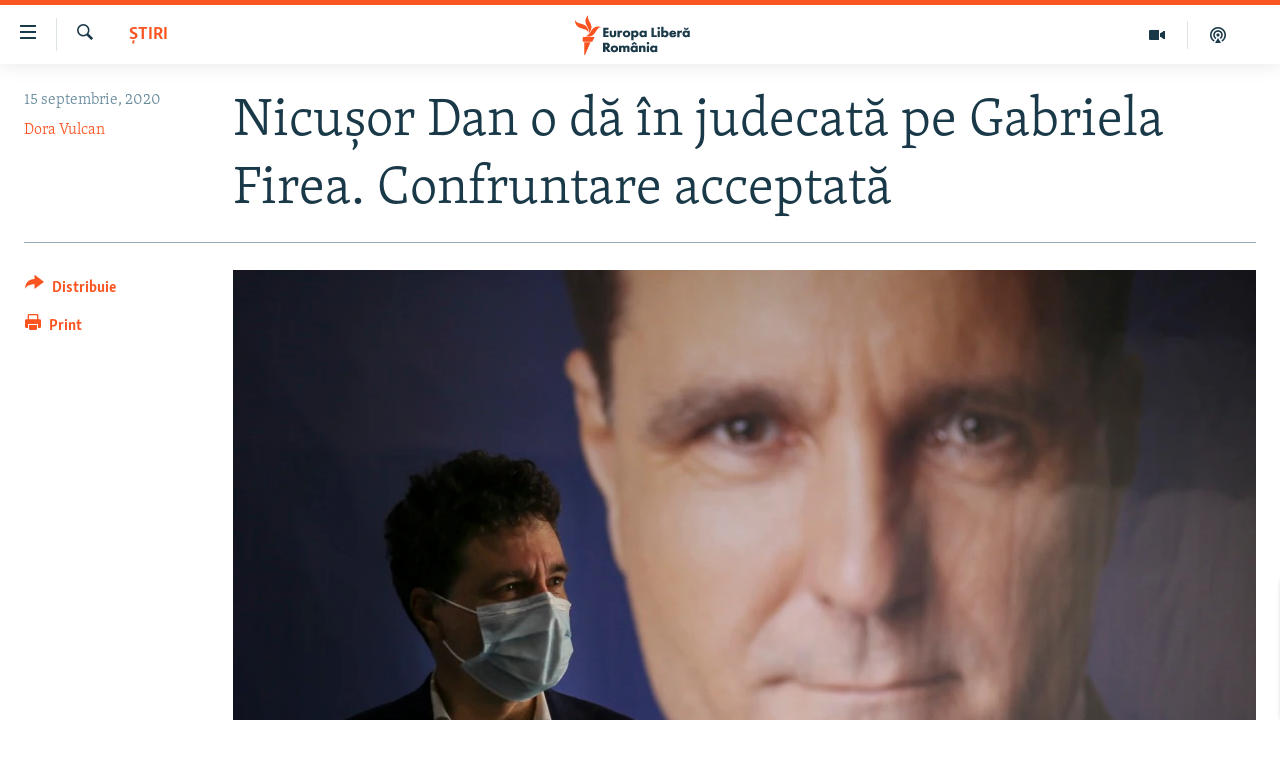

--- FILE ---
content_type: text/html; charset=utf-8
request_url: https://romania.europalibera.org/a/nicu%C8%99or-dan-o-d%C4%83-%C3%AEn-judecat%C4%83-pe-gabriela-firea-confruntare-realitatea-plus-pe-23-septembrie/30840176.html
body_size: 21143
content:

<!DOCTYPE html>
<html lang="ro" dir="ltr" class="no-js">
<head>
<link href="/Content/responsive/RFE/ro-RO/RFE-ro-RO.css?&amp;av=0.0.0.0&amp;cb=369" rel="stylesheet"/>
<script src="//tags.europalibera.org/rferl-pangea/prod/utag.sync.js"></script> <script type='text/javascript' src='https://www.youtube.com/iframe_api' async></script>
<link rel="manifest" href="/manifest.json">
<script type="text/javascript">
//a general 'js' detection, must be on top level in <head>, due to CSS performance
document.documentElement.className = "js";
var cacheBuster = "369";
var appBaseUrl = "/";
var imgEnhancerBreakpoints = [0, 144, 256, 408, 650, 1023, 1597];
var isLoggingEnabled = false;
var isPreviewPage = false;
var isLivePreviewPage = false;
if (!isPreviewPage) {
window.RFE = window.RFE || {};
window.RFE.cacheEnabledByParam = window.location.href.indexOf('nocache=1') === -1;
const url = new URL(window.location.href);
const params = new URLSearchParams(url.search);
// Remove the 'nocache' parameter
params.delete('nocache');
// Update the URL without the 'nocache' parameter
url.search = params.toString();
window.history.replaceState(null, '', url.toString());
} else {
window.addEventListener('load', function() {
const links = window.document.links;
for (let i = 0; i < links.length; i++) {
links[i].href = '#';
links[i].target = '_self';
}
})
}
var pwaEnabled = false;
var swCacheDisabled;
</script>
<meta charset="utf-8" />
<title>Nicușor Dan o dă &#238;n judecată pe Gabriela Firea. Confruntare acceptată</title>
<meta name="description" content="UPDATE - &#206;ntr-o postare făcută pe pagina sa de Facebook după conferința de presă, Nicușor Dan spune că a acceptat invitația Realitatea Plus pentru o confruntare televizată &#238;n direct, față &#238;n față cu contracandidata sa de la PSD, Gabriela Firea.
„Am acceptat invitația adresată de postul TV..." />
<meta name="keywords" content="Știri, gabriela firea, proces, Nicușor dan, Candidați, alegeri locale 2020, Primăria Capitalei, confruntare" />
<meta name="viewport" content="width=device-width, initial-scale=1.0" />
<meta http-equiv="X-UA-Compatible" content="IE=edge" />
<meta name="robots" content="max-image-preview:large"><meta name="facebook-domain-verification" content="k3nlmqxamdlwyamdiwpe1na64zgsq8" />
<link href="https://romania.europalibera.org/a/nicușor-dan-o-dă-&#238;n-judecată-pe-gabriela-firea-confruntare-realitatea-plus-pe-23-septembrie/30840176.html" rel="canonical" />
<meta name="apple-mobile-web-app-title" content="Radio Europa Liberă/Radio Libertatea" />
<meta name="apple-mobile-web-app-status-bar-style" content="black" />
<meta name="apple-itunes-app" content="app-id=475986784, app-argument=//30840176.ltr" />
<meta content="Nicușor Dan o dă în judecată pe Gabriela Firea. Confruntare acceptată" property="og:title" />
<meta content="UPDATE - Într-o postare făcută pe pagina sa de Facebook după conferința de presă, Nicușor Dan spune că a acceptat invitația Realitatea Plus pentru o confruntare televizată în direct, față în față cu contracandidata sa de la PSD, Gabriela Firea.
„Am acceptat invitația adresată de postul TV..." property="og:description" />
<meta content="article" property="og:type" />
<meta content="https://romania.europalibera.org/a/nicușor-dan-o-dă-în-judecată-pe-gabriela-firea-confruntare-realitatea-plus-pe-23-septembrie/30840176.html" property="og:url" />
<meta content="Europa Liberă România" property="og:site_name" />
<meta content="https://www.facebook.com/romania.europalibera/" property="article:publisher" />
<meta content="https://gdb.rferl.org/881540ae-e672-4319-a406-a851389fc986_w1200_h630.jpg" property="og:image" />
<meta content="1200" property="og:image:width" />
<meta content="630" property="og:image:height" />
<meta content="568280086670706" property="fb:app_id" />
<meta content="Dora Vulcan" name="Author" />
<meta content="summary_large_image" name="twitter:card" />
<meta content="@SomeAccount" name="twitter:site" />
<meta content="https://gdb.rferl.org/881540ae-e672-4319-a406-a851389fc986_w1200_h630.jpg" name="twitter:image" />
<meta content="Nicușor Dan o dă în judecată pe Gabriela Firea. Confruntare acceptată" name="twitter:title" />
<meta content="UPDATE - Într-o postare făcută pe pagina sa de Facebook după conferința de presă, Nicușor Dan spune că a acceptat invitația Realitatea Plus pentru o confruntare televizată în direct, față în față cu contracandidata sa de la PSD, Gabriela Firea.
„Am acceptat invitația adresată de postul TV..." name="twitter:description" />
<link rel="amphtml" href="https://romania.europalibera.org/amp/nicușor-dan-o-dă-&#238;n-judecată-pe-gabriela-firea-confruntare-realitatea-plus-pe-23-septembrie/30840176.html" />
<script type="application/ld+json">{"articleSection":"Știri","isAccessibleForFree":true,"headline":"Nicușor Dan o dă în judecată pe Gabriela Firea. Confruntare acceptată","inLanguage":"ro-RO","keywords":"Știri, gabriela firea, proces, Nicușor dan, Candidați, alegeri locale 2020, Primăria Capitalei, confruntare","author":{"@type":"Person","url":"https://romania.europalibera.org/author/dora-vulcan/-vpuqo","description":"Dora Vulcan este Senior Correspondent și s-a alăturat echipei Europa Liberă în ianuarie 2020. A intrat în presă în 1992 ca reporter de politică internă la România liberă. A devenit apoi jurnalist de investigații specializat în Justiție, preocupat de ingerința politicului în anchetele penale. În paralel, Dora a fost și stringer BBC. A scris la Revista „22” despre plagiatele din mediul universitar, a acoperit domeniul politic la Reporter Global (partener The Economist în România) și a fost editor coordonator la departamentul Social al agenției Mediafax. A fost consultant pentru filmul „De ce eu?”, despre moartea suspectă a procurorului Cristian Panait, o tragedie cu implicații politice care a marcat anii 2000.","image":{"@type":"ImageObject","url":"https://gdb.rferl.org/08ef0000-0a00-0242-c086-08d9cef68406.jpg"},"name":"Dora Vulcan"},"datePublished":"2020-09-15 13:07:37Z","dateModified":"2020-09-15 20:40:16Z","publisher":{"logo":{"width":512,"height":220,"@type":"ImageObject","url":"https://romania.europalibera.org/Content/responsive/RFE/ro-RO/img/logo.png"},"@type":"NewsMediaOrganization","url":"https://romania.europalibera.org","sameAs":["https://www.facebook.com/europalibera.romania","https://www.youtube.com/channel/UCOk4Hl2jxsTJ4AoyV2zukoQ","https://www.instagram.com/europalibera.romania/","https://twitter.com/EuropaLiberaRo"],"name":"Europa Liberă România (RFE/RL)","alternateName":""},"@context":"https://schema.org","@type":"NewsArticle","mainEntityOfPage":"https://romania.europalibera.org/a/nicușor-dan-o-dă-în-judecată-pe-gabriela-firea-confruntare-realitatea-plus-pe-23-septembrie/30840176.html","url":"https://romania.europalibera.org/a/nicușor-dan-o-dă-în-judecată-pe-gabriela-firea-confruntare-realitatea-plus-pe-23-septembrie/30840176.html","description":"UPDATE - Într-o postare făcută pe pagina sa de Facebook după conferința de presă, Nicușor Dan spune că a acceptat invitația Realitatea Plus pentru o confruntare televizată în direct, față în față cu contracandidata sa de la PSD, Gabriela Firea.\r\n „Am acceptat invitația adresată de postul TV...","image":{"width":1080,"height":608,"@type":"ImageObject","url":"https://gdb.rferl.org/881540ae-e672-4319-a406-a851389fc986_w1080_h608.jpg"},"name":"Nicușor Dan o dă în judecată pe Gabriela Firea. Confruntare acceptată"}</script>
<script src="/Scripts/responsive/infographics.b?v=dVbZ-Cza7s4UoO3BqYSZdbxQZVF4BOLP5EfYDs4kqEo1&amp;av=0.0.0.0&amp;cb=369"></script>
<script src="/Scripts/responsive/loader.b?v=Q26XNwrL6vJYKjqFQRDnx01Lk2pi1mRsuLEaVKMsvpA1&amp;av=0.0.0.0&amp;cb=369"></script>
<link rel="icon" type="image/svg+xml" href="/Content/responsive/RFE/img/webApp/favicon.svg" />
<link rel="alternate icon" href="/Content/responsive/RFE/img/webApp/favicon.ico" />
<link rel="mask-icon" color="#ea6903" href="/Content/responsive/RFE/img/webApp/favicon_safari.svg" />
<link rel="apple-touch-icon" sizes="152x152" href="/Content/responsive/RFE/img/webApp/ico-152x152.png" />
<link rel="apple-touch-icon" sizes="144x144" href="/Content/responsive/RFE/img/webApp/ico-144x144.png" />
<link rel="apple-touch-icon" sizes="114x114" href="/Content/responsive/RFE/img/webApp/ico-114x114.png" />
<link rel="apple-touch-icon" sizes="72x72" href="/Content/responsive/RFE/img/webApp/ico-72x72.png" />
<link rel="apple-touch-icon-precomposed" href="/Content/responsive/RFE/img/webApp/ico-57x57.png" />
<link rel="icon" sizes="192x192" href="/Content/responsive/RFE/img/webApp/ico-192x192.png" />
<link rel="icon" sizes="128x128" href="/Content/responsive/RFE/img/webApp/ico-128x128.png" />
<meta name="msapplication-TileColor" content="#ffffff" />
<meta name="msapplication-TileImage" content="/Content/responsive/RFE/img/webApp/ico-144x144.png" />
<link rel="preload" href="/Content/responsive/fonts/Skolar-Lt_LatnCyrl_v2.4.woff" type="font/woff" as="font" crossorigin="anonymous" />
<link rel="alternate" type="application/rss+xml" title="RFE/RL - Top Stories [RSS]" href="/api/" />
<link rel="sitemap" type="application/rss+xml" href="/sitemap.xml" />
</head>
<body class=" nav-no-loaded cc_theme pg-article print-lay-article js-category-to-nav nojs-images ">
<script type="text/javascript" >
var analyticsData = {url:"https://romania.europalibera.org/a/nicu%c8%99or-dan-o-d%c4%83-%c3%aen-judecat%c4%83-pe-gabriela-firea-confruntare-realitatea-plus-pe-23-septembrie/30840176.html",property_id:"526",article_uid:"30840176",page_title:"Nicușor Dan o dă în judecată pe Gabriela Firea. Confruntare acceptată",page_type:"article",content_type:"article",subcontent_type:"article",last_modified:"2020-09-15 20:40:16Z",pub_datetime:"2020-09-15 13:07:37Z",pub_year:"2020",pub_month:"09",pub_day:"15",pub_hour:"13",pub_weekday:"Tuesday",section:"știri",english_section:"news",byline:"Dora Vulcan",categories:"news",tags:"gabriela firea;proces;nicușor dan;candidați;alegeri locale 2020;primăria capitalei;confruntare",domain:"romania.europalibera.org",language:"Romanian",language_service:"RFERL Romanian",platform:"web",copied:"no",copied_article:"",copied_title:"",runs_js:"Yes",cms_release:"8.44.0.0.369",enviro_type:"prod",slug:"nicușor-dan-o-dă-în-judecată-pe-gabriela-firea-confruntare-realitatea-plus-pe-23-septembrie",entity:"RFE",short_language_service:"ROM",platform_short:"W",page_name:"Nicușor Dan o dă în judecată pe Gabriela Firea. Confruntare acceptată"};
</script>
<noscript><iframe src="https://www.googletagmanager.com/ns.html?id=GTM-WXZBPZ" height="0" width="0" style="display:none;visibility:hidden"></iframe></noscript><script type="text/javascript" data-cookiecategory="analytics">
var gtmEventObject = Object.assign({}, analyticsData, {event: 'page_meta_ready'});window.dataLayer = window.dataLayer || [];window.dataLayer.push(gtmEventObject);
if (top.location === self.location) { //if not inside of an IFrame
var renderGtm = "true";
if (renderGtm === "true") {
(function(w,d,s,l,i){w[l]=w[l]||[];w[l].push({'gtm.start':new Date().getTime(),event:'gtm.js'});var f=d.getElementsByTagName(s)[0],j=d.createElement(s),dl=l!='dataLayer'?'&l='+l:'';j.async=true;j.src='//www.googletagmanager.com/gtm.js?id='+i+dl;f.parentNode.insertBefore(j,f);})(window,document,'script','dataLayer','GTM-WXZBPZ');
}
}
</script>
<!--Analytics tag js version start-->
<script type="text/javascript" data-cookiecategory="analytics">
var utag_data = Object.assign({}, analyticsData, {});
if(typeof(TealiumTagFrom)==='function' && typeof(TealiumTagSearchKeyword)==='function') {
var utag_from=TealiumTagFrom();var utag_searchKeyword=TealiumTagSearchKeyword();
if(utag_searchKeyword!=null && utag_searchKeyword!=='' && utag_data["search_keyword"]==null) utag_data["search_keyword"]=utag_searchKeyword;if(utag_from!=null && utag_from!=='') utag_data["from"]=TealiumTagFrom();}
if(window.top!== window.self&&utag_data.page_type==="snippet"){utag_data.page_type = 'iframe';}
try{if(window.top!==window.self&&window.self.location.hostname===window.top.location.hostname){utag_data.platform = 'self-embed';utag_data.platform_short = 'se';}}catch(e){if(window.top!==window.self&&window.self.location.search.includes("platformType=self-embed")){utag_data.platform = 'cross-promo';utag_data.platform_short = 'cp';}}
(function(a,b,c,d){ a="https://tags.europalibera.org/rferl-pangea/prod/utag.js"; b=document;c="script";d=b.createElement(c);d.src=a;d.type="text/java"+c;d.async=true; a=b.getElementsByTagName(c)[0];a.parentNode.insertBefore(d,a); })();
</script>
<!--Analytics tag js version end-->
<!-- Analytics tag management NoScript -->
<noscript>
<img style="position: absolute; border: none;" src="https://ssc.europalibera.org/b/ss/bbgprod,bbgentityrferl/1/G.4--NS/1070388593?pageName=rfe%3arom%3aw%3aarticle%3anicu%c8%99or%20dan%20o%20d%c4%83%20%c3%aen%20judecat%c4%83%20pe%20gabriela%20firea.%20confruntare%20acceptat%c4%83&amp;c6=nicu%c8%99or%20dan%20o%20d%c4%83%20%c3%aen%20judecat%c4%83%20pe%20gabriela%20firea.%20confruntare%20acceptat%c4%83&amp;v36=8.44.0.0.369&amp;v6=D=c6&amp;g=https%3a%2f%2fromania.europalibera.org%2fa%2fnicu%25c8%2599or-dan-o-d%25c4%2583-%25c3%25aen-judecat%25c4%2583-pe-gabriela-firea-confruntare-realitatea-plus-pe-23-septembrie%2f30840176.html&amp;c1=D=g&amp;v1=D=g&amp;events=event1,event52&amp;c16=rferl%20romanian&amp;v16=D=c16&amp;c5=news&amp;v5=D=c5&amp;ch=%c8%98tiri&amp;c15=romanian&amp;v15=D=c15&amp;c4=article&amp;v4=D=c4&amp;c14=30840176&amp;v14=D=c14&amp;v20=no&amp;c17=web&amp;v17=D=c17&amp;mcorgid=518abc7455e462b97f000101%40adobeorg&amp;server=romania.europalibera.org&amp;pageType=D=c4&amp;ns=bbg&amp;v29=D=server&amp;v25=rfe&amp;v30=526&amp;v105=D=User-Agent " alt="analytics" width="1" height="1" /></noscript>
<!-- End of Analytics tag management NoScript -->
<!--*** Accessibility links - For ScreenReaders only ***-->
<section>
<div class="sr-only">
<h2>Linkuri accesibilitate</h2>
<ul>
<li><a href="#content" data-disable-smooth-scroll="1">Sari la conținutul principal</a></li>
<li><a href="#navigation" data-disable-smooth-scroll="1">Sari la navigarea principală</a></li>
<li><a href="#txtHeaderSearch" data-disable-smooth-scroll="1">Sari la căutare</a></li>
</ul>
</div>
</section>
<div dir="ltr">
<div id="page">
<aside>
<div class="c-lightbox overlay-modal">
<div class="c-lightbox__intro">
<h2 class="c-lightbox__intro-title"></h2>
<button class="btn btn--rounded c-lightbox__btn c-lightbox__intro-next" title="Următorul">
<span class="ico ico--rounded ico-chevron-forward"></span>
<span class="sr-only">Următorul</span>
</button>
</div>
<div class="c-lightbox__nav">
<button class="btn btn--rounded c-lightbox__btn c-lightbox__btn--close" title="Inchide">
<span class="ico ico--rounded ico-close"></span>
<span class="sr-only">Inchide</span>
</button>
<button class="btn btn--rounded c-lightbox__btn c-lightbox__btn--prev" title="Precedent">
<span class="ico ico--rounded ico-chevron-backward"></span>
<span class="sr-only">Precedent</span>
</button>
<button class="btn btn--rounded c-lightbox__btn c-lightbox__btn--next" title="Următorul">
<span class="ico ico--rounded ico-chevron-forward"></span>
<span class="sr-only">Următorul</span>
</button>
</div>
<div class="c-lightbox__content-wrap">
<figure class="c-lightbox__content">
<span class="c-spinner c-spinner--lightbox">
<img src="/Content/responsive/img/player-spinner.png"
alt="Așteptați"
title="Așteptați" />
</span>
<div class="c-lightbox__img">
<div class="thumb">
<img src="" alt="" />
</div>
</div>
<figcaption>
<div class="c-lightbox__info c-lightbox__info--foot">
<span class="c-lightbox__counter"></span>
<span class="caption c-lightbox__caption"></span>
</div>
</figcaption>
</figure>
</div>
<div class="hidden">
<div class="content-advisory__box content-advisory__box--lightbox">
<span class="content-advisory__box-text">This image contains sensitive content which some people may find offensive or disturbing.</span>
<button class="btn btn--transparent content-advisory__box-btn m-t-md" value="text" type="button">
<span class="btn__text">
Click to reveal
</span>
</button>
</div>
</div>
</div>
<div class="print-dialogue">
<div class="container">
<h3 class="print-dialogue__title section-head">Print Options:</h3>
<div class="print-dialogue__opts">
<ul class="print-dialogue__opt-group">
<li class="form__group form__group--checkbox">
<input class="form__check " id="checkboxImages" name="checkboxImages" type="checkbox" checked="checked" />
<label for="checkboxImages" class="form__label m-t-md">Images</label>
</li>
<li class="form__group form__group--checkbox">
<input class="form__check " id="checkboxMultimedia" name="checkboxMultimedia" type="checkbox" checked="checked" />
<label for="checkboxMultimedia" class="form__label m-t-md">Multimedia</label>
</li>
</ul>
<ul class="print-dialogue__opt-group">
<li class="form__group form__group--checkbox">
<input class="form__check " id="checkboxEmbedded" name="checkboxEmbedded" type="checkbox" checked="checked" />
<label for="checkboxEmbedded" class="form__label m-t-md">Embedded Content</label>
</li>
<li class="form__group form__group--checkbox">
<input class="form__check " id="checkboxComments" name="checkboxComments" type="checkbox" />
<label for="checkboxComments" class="form__label m-t-md"> Comments</label>
</li>
</ul>
</div>
<div class="print-dialogue__buttons">
<button class="btn btn--secondary close-button" type="button" title="Cancel">
<span class="btn__text ">Cancel</span>
</button>
<button class="btn btn-cust-print m-l-sm" type="button" title="Print">
<span class="btn__text ">Print</span>
</button>
</div>
</div>
</div>
<div class="ctc-message pos-fix">
<div class="ctc-message__inner">Link has been copied to clipboard</div>
</div>
</aside>
<div class="hdr-20 hdr-20--big">
<div class="hdr-20__inner">
<div class="hdr-20__max pos-rel">
<div class="hdr-20__side hdr-20__side--primary d-flex">
<label data-for="main-menu-ctrl" data-switcher-trigger="true" data-switch-target="main-menu-ctrl" class="burger hdr-trigger pos-rel trans-trigger" data-trans-evt="click" data-trans-id="menu">
<span class="ico ico-close hdr-trigger__ico hdr-trigger__ico--close burger__ico burger__ico--close"></span>
<span class="ico ico-menu hdr-trigger__ico hdr-trigger__ico--open burger__ico burger__ico--open"></span>
</label>
<div class="menu-pnl pos-fix trans-target" data-switch-target="main-menu-ctrl" data-trans-id="menu">
<div class="menu-pnl__inner">
<nav class="main-nav menu-pnl__item menu-pnl__item--first">
<ul class="main-nav__list accordeon" data-analytics-tales="false" data-promo-name="link" data-location-name="nav,secnav">
<li class="main-nav__item">
<a class="main-nav__item-name main-nav__item-name--link" href="/stiri" title="ȘTIRI" data-item-name="news" >ȘTIRI</a>
</li>
<li class="main-nav__item">
<a class="main-nav__item-name main-nav__item-name--link" href="/politica" title="Politică" data-item-name="politics" >Politică</a>
</li>
<li class="main-nav__item">
<a class="main-nav__item-name main-nav__item-name--link" href="/societate" title="Societate" data-item-name="romanian-news" >Societate</a>
</li>
<li class="main-nav__item">
<a class="main-nav__item-name main-nav__item-name--link" href="/externe" title="Externe" data-item-name="international" >Externe</a>
</li>
<li class="main-nav__item">
<a class="main-nav__item-name main-nav__item-name--link" href="/campanii" title="CAMPANII" data-item-name="campanii" >CAMPANII</a>
</li>
<li class="main-nav__item">
<a class="main-nav__item-name main-nav__item-name--link" href="/zeceintrebari" title="#10&#206;ntrebări" data-item-name="zece-intrebari" >#10&#206;ntrebări</a>
</li>
<li class="main-nav__item">
<a class="main-nav__item-name main-nav__item-name--link" href="/z/23158" title="Explainer" data-item-name="explainer" >Explainer</a>
</li>
</ul>
</nav>
<div class="menu-pnl__item menu-pnl__item--social">
<h5 class="menu-pnl__sub-head">Urmărește-ne</h5>
<a href="https://www.facebook.com/europalibera.romania" title="Urmărește-ne pe Facebook" data-analytics-text="follow_on_facebook" class="btn btn--rounded btn--social-inverted menu-pnl__btn js-social-btn btn-facebook" target="_blank" rel="noopener">
<span class="ico ico-facebook-alt ico--rounded"></span>
</a>
<a href="https://www.youtube.com/channel/UCOk4Hl2jxsTJ4AoyV2zukoQ" title="Urmărește-ne pe Youtube" data-analytics-text="follow_on_youtube" class="btn btn--rounded btn--social-inverted menu-pnl__btn js-social-btn btn-youtube" target="_blank" rel="noopener">
<span class="ico ico-youtube ico--rounded"></span>
</a>
<a href="https://www.instagram.com/europalibera.romania/" title="Urmărește-ne pe Instagram" data-analytics-text="follow_on_instagram" class="btn btn--rounded btn--social-inverted menu-pnl__btn js-social-btn btn-instagram" target="_blank" rel="noopener">
<span class="ico ico-instagram ico--rounded"></span>
</a>
</div>
<div class="menu-pnl__item">
<a href="/navigation/allsites" class="menu-pnl__item-link">
<span class="ico ico-languages "></span>
Toate site-urile REL/RL
</a>
</div>
</div>
</div>
<label data-for="top-search-ctrl" data-switcher-trigger="true" data-switch-target="top-search-ctrl" class="top-srch-trigger hdr-trigger">
<span class="ico ico-close hdr-trigger__ico hdr-trigger__ico--close top-srch-trigger__ico top-srch-trigger__ico--close"></span>
<span class="ico ico-search hdr-trigger__ico hdr-trigger__ico--open top-srch-trigger__ico top-srch-trigger__ico--open"></span>
</label>
<div class="srch-top srch-top--in-header" data-switch-target="top-search-ctrl">
<div class="container">
<form action="/s" class="srch-top__form srch-top__form--in-header" id="form-topSearchHeader" method="get" role="search"><label for="txtHeaderSearch" class="sr-only">Caută</label>
<input type="text" id="txtHeaderSearch" name="k" placeholder="Caută" accesskey="s" value="" class="srch-top__input analyticstag-event" onkeydown="if (event.keyCode === 13) { FireAnalyticsTagEventOnSearch('search', $dom.get('#txtHeaderSearch')[0].value) }" />
<button title="Caută" type="submit" class="btn btn--top-srch analyticstag-event" onclick="FireAnalyticsTagEventOnSearch('search', $dom.get('#txtHeaderSearch')[0].value) ">
<span class="ico ico-search"></span>
</button></form>
</div>
</div>
<a href="/" class="main-logo-link">
<img src="/Content/responsive/RFE/ro-RO/img/logo-compact.svg" class="main-logo main-logo--comp" alt="site logo">
<img src="/Content/responsive/RFE/ro-RO/img/logo.svg" class="main-logo main-logo--big" alt="site logo">
</a>
</div>
<div class="hdr-20__side hdr-20__side--secondary d-flex">
<a href="/podcasts" title="Podcast" class="hdr-20__secondary-item" data-item-name="podcast">
<span class="ico ico-podcast hdr-20__secondary-icon"></span>
</a>
<a href="/foto-video" title="Multimedia" class="hdr-20__secondary-item" data-item-name="video">
<span class="ico ico-video hdr-20__secondary-icon"></span>
</a>
<a href="/s" title="Caută" class="hdr-20__secondary-item hdr-20__secondary-item--search" data-item-name="search">
<span class="ico ico-search hdr-20__secondary-icon hdr-20__secondary-icon--search"></span>
</a>
<div class="srch-bottom">
<form action="/s" class="srch-bottom__form d-flex" id="form-bottomSearch" method="get" role="search"><label for="txtSearch" class="sr-only">Caută</label>
<input type="search" id="txtSearch" name="k" placeholder="Caută" accesskey="s" value="" class="srch-bottom__input analyticstag-event" onkeydown="if (event.keyCode === 13) { FireAnalyticsTagEventOnSearch('search', $dom.get('#txtSearch')[0].value) }" />
<button title="Caută" type="submit" class="btn btn--bottom-srch analyticstag-event" onclick="FireAnalyticsTagEventOnSearch('search', $dom.get('#txtSearch')[0].value) ">
<span class="ico ico-search"></span>
</button></form>
</div>
</div>
<img src="/Content/responsive/RFE/ro-RO/img/logo-print.gif" class="logo-print" alt="site logo">
<img src="/Content/responsive/RFE/ro-RO/img/logo-print_color.png" class="logo-print logo-print--color" alt="site logo">
</div>
</div>
</div>
<script>
if (document.body.className.indexOf('pg-home') > -1) {
var nav2In = document.querySelector('.hdr-20__inner');
var nav2Sec = document.querySelector('.hdr-20__side--secondary');
var secStyle = window.getComputedStyle(nav2Sec);
if (nav2In && window.pageYOffset < 150 && secStyle['position'] !== 'fixed') {
nav2In.classList.add('hdr-20__inner--big')
}
}
</script>
<div class="c-hlights c-hlights--breaking c-hlights--no-item" data-hlight-display="mobile,desktop">
<div class="c-hlights__wrap container p-0">
<div class="c-hlights__nav">
<a role="button" href="#" title="Precedent">
<span class="ico ico-chevron-backward m-0"></span>
<span class="sr-only">Precedent</span>
</a>
<a role="button" href="#" title="Următorul">
<span class="ico ico-chevron-forward m-0"></span>
<span class="sr-only">Următorul</span>
</a>
</div>
<span class="c-hlights__label">
<span class="">Ultima oră</span>
<span class="switcher-trigger">
<label data-for="more-less-1" data-switcher-trigger="true" class="switcher-trigger__label switcher-trigger__label--more p-b-0" title="Mai multe">
<span class="ico ico-chevron-down"></span>
</label>
<label data-for="more-less-1" data-switcher-trigger="true" class="switcher-trigger__label switcher-trigger__label--less p-b-0" title="Mai puține">
<span class="ico ico-chevron-up"></span>
</label>
</span>
</span>
<ul class="c-hlights__items switcher-target" data-switch-target="more-less-1">
</ul>
</div>
</div> <div id="content">
<main class="container">
<div class="hdr-container">
<div class="row">
<div class="col-category col-xs-12 col-md-2 pull-left"> <div class="category js-category">
<a class="" href="/stiri">Știri</a> </div>
</div><div class="col-title col-xs-12 col-md-10 pull-right"> <h1 class="title pg-title">
Nicușor Dan o dă &#238;n judecată pe Gabriela Firea. Confruntare acceptată
</h1>
</div><div class="col-publishing-details col-xs-12 col-sm-12 col-md-2 pull-left"> <div class="publishing-details ">
<div class="published">
<span class="date" >
<time pubdate="pubdate" datetime="2020-09-15T16:07:37+02:00">
15 septembrie, 2020
</time>
</span>
</div>
<div class="links">
<ul class="links__list links__list--column">
<li class="links__item">
<a class="links__item-link" href="/author/dora-vulcan/-vpuqo" title="Dora Vulcan">Dora Vulcan</a>
</li>
</ul>
</div>
</div>
</div><div class="col-lg-12 separator"> <div class="separator">
<hr class="title-line" />
</div>
</div><div class="col-multimedia col-xs-12 col-md-10 pull-right"> <div class="cover-media">
<figure class="media-image js-media-expand">
<div class="img-wrap">
<div class="thumb thumb16_9">
<img src="https://gdb.rferl.org/881540ae-e672-4319-a406-a851389fc986_w250_r1_s.jpg" alt="Rom&#226;nia, Nicușor Dan - candidatul PNL și al USR PLUS la Primăria Capitalei" />
</div>
</div>
<figcaption>
<span class="caption">Rom&#226;nia, Nicușor Dan - candidatul PNL și al USR PLUS la Primăria Capitalei</span>
</figcaption>
</figure>
</div>
</div><div class="col-xs-12 col-md-2 pull-left article-share pos-rel"> <div class="share--box">
<div class="sticky-share-container" style="display:none">
<div class="container">
<a href="https://romania.europalibera.org" id="logo-sticky-share">&nbsp;</a>
<div class="pg-title pg-title--sticky-share">
Nicușor Dan o dă &#238;n judecată pe Gabriela Firea. Confruntare acceptată
</div>
<div class="sticked-nav-actions">
<!--This part is for sticky navigation display-->
<p class="buttons link-content-sharing p-0 ">
<button class="btn btn--link btn-content-sharing p-t-0 " id="btnContentSharing" value="text" role="Button" type="" title="comută mai multe opțiuni de distribuire">
<span class="ico ico-share ico--l"></span>
<span class="btn__text ">
Distribuie
</span>
</button>
</p>
<aside class="content-sharing js-content-sharing js-content-sharing--apply-sticky content-sharing--sticky"
role="complementary"
data-share-url="https://romania.europalibera.org/a/nicu%c8%99or-dan-o-d%c4%83-%c3%aen-judecat%c4%83-pe-gabriela-firea-confruntare-realitatea-plus-pe-23-septembrie/30840176.html" data-share-title="Nicușor Dan o dă &#238;n judecată pe Gabriela Firea. Confruntare acceptată" data-share-text="">
<div class="content-sharing__popover">
<h6 class="content-sharing__title">Distribuie</h6>
<button href="#close" id="btnCloseSharing" class="btn btn--text-like content-sharing__close-btn">
<span class="ico ico-close ico--l"></span>
</button>
<ul class="content-sharing__list">
<li class="content-sharing__item">
<div class="ctc ">
<input type="text" class="ctc__input" readonly="readonly">
<a href="" js-href="https://romania.europalibera.org/a/nicu%c8%99or-dan-o-d%c4%83-%c3%aen-judecat%c4%83-pe-gabriela-firea-confruntare-realitatea-plus-pe-23-septembrie/30840176.html" class="content-sharing__link ctc__button">
<span class="ico ico-copy-link ico--rounded ico--s"></span>
<span class="content-sharing__link-text">Copy link</span>
</a>
</div>
</li>
<li class="content-sharing__item">
<a href="https://facebook.com/sharer.php?u=https%3a%2f%2fromania.europalibera.org%2fa%2fnicu%25c8%2599or-dan-o-d%25c4%2583-%25c3%25aen-judecat%25c4%2583-pe-gabriela-firea-confruntare-realitatea-plus-pe-23-septembrie%2f30840176.html"
data-analytics-text="share_on_facebook"
title="Facebook" target="_blank"
class="content-sharing__link js-social-btn">
<span class="ico ico-facebook ico--rounded ico--s"></span>
<span class="content-sharing__link-text">Facebook</span>
</a>
</li>
<li class="content-sharing__item visible-xs-inline-block visible-sm-inline-block">
<a href="whatsapp://send?text=https%3a%2f%2fromania.europalibera.org%2fa%2fnicu%25c8%2599or-dan-o-d%25c4%2583-%25c3%25aen-judecat%25c4%2583-pe-gabriela-firea-confruntare-realitatea-plus-pe-23-septembrie%2f30840176.html"
data-analytics-text="share_on_whatsapp"
title="WhatsApp" target="_blank"
class="content-sharing__link js-social-btn">
<span class="ico ico-whatsapp ico--rounded ico--s"></span>
<span class="content-sharing__link-text">WhatsApp</span>
</a>
</li>
<li class="content-sharing__item visible-md-inline-block visible-lg-inline-block">
<a href="https://web.whatsapp.com/send?text=https%3a%2f%2fromania.europalibera.org%2fa%2fnicu%25c8%2599or-dan-o-d%25c4%2583-%25c3%25aen-judecat%25c4%2583-pe-gabriela-firea-confruntare-realitatea-plus-pe-23-septembrie%2f30840176.html"
data-analytics-text="share_on_whatsapp_desktop"
title="WhatsApp" target="_blank"
class="content-sharing__link js-social-btn">
<span class="ico ico-whatsapp ico--rounded ico--s"></span>
<span class="content-sharing__link-text">WhatsApp</span>
</a>
</li>
<li class="content-sharing__item">
<a href="https://twitter.com/share?url=https%3a%2f%2fromania.europalibera.org%2fa%2fnicu%25c8%2599or-dan-o-d%25c4%2583-%25c3%25aen-judecat%25c4%2583-pe-gabriela-firea-confruntare-realitatea-plus-pe-23-septembrie%2f30840176.html&amp;text=Nicu%c8%99or+Dan+o+d%c4%83+%c3%aen+judecat%c4%83+pe+Gabriela+Firea.+Confruntare+acceptat%c4%83"
data-analytics-text="share_on_twitter"
title="X (Twitter)" target="_blank"
class="content-sharing__link js-social-btn">
<span class="ico ico-twitter ico--rounded ico--s"></span>
<span class="content-sharing__link-text">X (Twitter)</span>
</a>
</li>
<li class="content-sharing__item">
<a href="mailto:?body=https%3a%2f%2fromania.europalibera.org%2fa%2fnicu%25c8%2599or-dan-o-d%25c4%2583-%25c3%25aen-judecat%25c4%2583-pe-gabriela-firea-confruntare-realitatea-plus-pe-23-septembrie%2f30840176.html&amp;subject=Nicușor Dan o dă &#238;n judecată pe Gabriela Firea. Confruntare acceptată"
title="Email"
class="content-sharing__link ">
<span class="ico ico-email ico--rounded ico--s"></span>
<span class="content-sharing__link-text">Email</span>
</a>
</li>
</ul>
</div>
</aside>
</div>
</div>
</div>
<div class="links">
<p class="buttons link-content-sharing p-0 ">
<button class="btn btn--link btn-content-sharing p-t-0 " id="btnContentSharing" value="text" role="Button" type="" title="comută mai multe opțiuni de distribuire">
<span class="ico ico-share ico--l"></span>
<span class="btn__text ">
Distribuie
</span>
</button>
</p>
<aside class="content-sharing js-content-sharing " role="complementary"
data-share-url="https://romania.europalibera.org/a/nicu%c8%99or-dan-o-d%c4%83-%c3%aen-judecat%c4%83-pe-gabriela-firea-confruntare-realitatea-plus-pe-23-septembrie/30840176.html" data-share-title="Nicușor Dan o dă &#238;n judecată pe Gabriela Firea. Confruntare acceptată" data-share-text="">
<div class="content-sharing__popover">
<h6 class="content-sharing__title">Distribuie</h6>
<button href="#close" id="btnCloseSharing" class="btn btn--text-like content-sharing__close-btn">
<span class="ico ico-close ico--l"></span>
</button>
<ul class="content-sharing__list">
<li class="content-sharing__item">
<div class="ctc ">
<input type="text" class="ctc__input" readonly="readonly">
<a href="" js-href="https://romania.europalibera.org/a/nicu%c8%99or-dan-o-d%c4%83-%c3%aen-judecat%c4%83-pe-gabriela-firea-confruntare-realitatea-plus-pe-23-septembrie/30840176.html" class="content-sharing__link ctc__button">
<span class="ico ico-copy-link ico--rounded ico--l"></span>
<span class="content-sharing__link-text">Copy link</span>
</a>
</div>
</li>
<li class="content-sharing__item">
<a href="https://facebook.com/sharer.php?u=https%3a%2f%2fromania.europalibera.org%2fa%2fnicu%25c8%2599or-dan-o-d%25c4%2583-%25c3%25aen-judecat%25c4%2583-pe-gabriela-firea-confruntare-realitatea-plus-pe-23-septembrie%2f30840176.html"
data-analytics-text="share_on_facebook"
title="Facebook" target="_blank"
class="content-sharing__link js-social-btn">
<span class="ico ico-facebook ico--rounded ico--l"></span>
<span class="content-sharing__link-text">Facebook</span>
</a>
</li>
<li class="content-sharing__item visible-xs-inline-block visible-sm-inline-block">
<a href="whatsapp://send?text=https%3a%2f%2fromania.europalibera.org%2fa%2fnicu%25c8%2599or-dan-o-d%25c4%2583-%25c3%25aen-judecat%25c4%2583-pe-gabriela-firea-confruntare-realitatea-plus-pe-23-septembrie%2f30840176.html"
data-analytics-text="share_on_whatsapp"
title="WhatsApp" target="_blank"
class="content-sharing__link js-social-btn">
<span class="ico ico-whatsapp ico--rounded ico--l"></span>
<span class="content-sharing__link-text">WhatsApp</span>
</a>
</li>
<li class="content-sharing__item visible-md-inline-block visible-lg-inline-block">
<a href="https://web.whatsapp.com/send?text=https%3a%2f%2fromania.europalibera.org%2fa%2fnicu%25c8%2599or-dan-o-d%25c4%2583-%25c3%25aen-judecat%25c4%2583-pe-gabriela-firea-confruntare-realitatea-plus-pe-23-septembrie%2f30840176.html"
data-analytics-text="share_on_whatsapp_desktop"
title="WhatsApp" target="_blank"
class="content-sharing__link js-social-btn">
<span class="ico ico-whatsapp ico--rounded ico--l"></span>
<span class="content-sharing__link-text">WhatsApp</span>
</a>
</li>
<li class="content-sharing__item">
<a href="https://twitter.com/share?url=https%3a%2f%2fromania.europalibera.org%2fa%2fnicu%25c8%2599or-dan-o-d%25c4%2583-%25c3%25aen-judecat%25c4%2583-pe-gabriela-firea-confruntare-realitatea-plus-pe-23-septembrie%2f30840176.html&amp;text=Nicu%c8%99or+Dan+o+d%c4%83+%c3%aen+judecat%c4%83+pe+Gabriela+Firea.+Confruntare+acceptat%c4%83"
data-analytics-text="share_on_twitter"
title="X (Twitter)" target="_blank"
class="content-sharing__link js-social-btn">
<span class="ico ico-twitter ico--rounded ico--l"></span>
<span class="content-sharing__link-text">X (Twitter)</span>
</a>
</li>
<li class="content-sharing__item">
<a href="mailto:?body=https%3a%2f%2fromania.europalibera.org%2fa%2fnicu%25c8%2599or-dan-o-d%25c4%2583-%25c3%25aen-judecat%25c4%2583-pe-gabriela-firea-confruntare-realitatea-plus-pe-23-septembrie%2f30840176.html&amp;subject=Nicușor Dan o dă &#238;n judecată pe Gabriela Firea. Confruntare acceptată"
title="Email"
class="content-sharing__link ">
<span class="ico ico-email ico--rounded ico--l"></span>
<span class="content-sharing__link-text">Email</span>
</a>
</li>
</ul>
</div>
</aside>
<p class="link-print visible-md visible-lg buttons p-0">
<button class="btn btn--link btn-print p-t-0" onclick="if (typeof FireAnalyticsTagEvent === 'function') {FireAnalyticsTagEvent({ on_page_event: 'print_story' });}return false" title="(CTRL+P)">
<span class="ico ico-print"></span>
<span class="btn__text">Print</span>
</button>
</p>
</div>
</div>
</div>
</div>
</div>
<div class="body-container">
<div class="row">
<div class="col-xs-12 col-sm-12 col-md-10 col-lg-10 pull-right">
<div class="row">
<div class="col-xs-12 col-sm-12 col-md-8 col-lg-8 pull-left bottom-offset content-offset">
<div id="article-content" class="content-floated-wrap fb-quotable">
<div class="wsw">
<p><strong>UPDATE - Într-o postare făcută pe pagina sa de Facebook după conferința de presă, Nicușor Dan spune că a acceptat invitația Realitatea Plus pentru o confruntare televizată în direct, față în față cu contracandidata sa de la PSD, Gabriela Firea. </strong></p>
<p>„Am acceptat invitația adresată de postul TV Realitatea Plus de a participa la o dezbatere față în față cu Gabriela Firea, pe 23 septembrie.</p>
<p>Presupun că și contracandidata mea a primit o invitație similară și sper să confirme participarea. A refuzat dezbaterile propuse de mine la sediul Primăriei, a refuzat dezbaterea la o autobază STB (locație propusă chiar de ea!), va refuza și o dezbatere standard la televiziune?</p>
<p>Văd că Firea e foarte vitează prin interpuși sau în postări pe Facebook, unde ridică diverse întrebări. Am și eu o serie de întrebări pentru ea, au și bucureștenii care ne-au scris pe <a class="wsw__a" data-ft="{&quot;tn&quot;:&quot;-U&quot;}" data-lynx-mode="async" data-lynx-uri="https://l.facebook.com/l.php?u=https%3A%2F%2Fbucurestiumilit.ro%2F%3Ffbclid%3DIwAR05by0ZS4hRsSJJRRJ3Juxwp-AeXKLBDJDwlTaOaxo0cb-axjLcS_WhN_M&amp;h=[base64]" href="https://bucurestiumilit.ro/?fbclid=IwAR05by0ZS4hRsSJJRRJ3Juxwp-AeXKLBDJDwlTaOaxo0cb-axjLcS_WhN_M" rel="noopener nofollow" target="_blank">https://bucurestiumilit.ro/</a> peste 26000 de întrebări și probleme pentru ea.</p>
<p>Avem deci ce dezbate, iar oamenii vor putea face o comparație directă între noi”, a scris Nicușor Dan pe pagina sa de<a class="wsw__a" href="https://www.facebook.com/NicusorDan.ro/photos/a.912887355455545/3310410539036536/?type=3&amp;theater">Facebook. </a></p>
<p>***</p>
<p><strong>Nicușor Dan, candidatul PNL și USR PLUS la Primăria Capitalei, a anunțat marți că o va da în judecată pe Gabriela Firea pentru calomnie după ce actualul primar PSD al Capitalei, candidată la încă un mandat, a declarat că Nicușor Dan ar fi luat bani pentru a sprijini anumiți cetățeni. </strong></p>
<p> </p><div data-owner-ct="News" data-inline="False">
<div class="media-block also-read" >
<a href="/a/ludovic-orban-despre-inregistrarea-cu-nicusor-dan-este-un-om-corect-cinstit/30840001.html" target="_self" title="Ludovic Orban, despre &#238;nregistrarea cu Nicușor Dan: Este un om corect, cinstit" class="img-wrap img-wrap--size-3 also-read__img">
<span class="thumb thumb16_9">
<noscript class="nojs-img">
<img src="https://gdb.rferl.org/b364a5d1-0611-4528-857a-d54ce4eb95f6_w100_r1.jpg" alt=" Ludovic Orban și Nicușor Dan">
</noscript>
<img data-src="https://gdb.rferl.org/b364a5d1-0611-4528-857a-d54ce4eb95f6_w100_r1.jpg" alt=" Ludovic Orban și Nicușor Dan" />
</span>
</a>
<div class="media-block__content also-read__body also-read__body--h">
<a href="/a/ludovic-orban-despre-inregistrarea-cu-nicusor-dan-este-un-om-corect-cinstit/30840001.html" target="_self" title="Ludovic Orban, despre &#238;nregistrarea cu Nicușor Dan: Este un om corect, cinstit">
<span class="also-read__text--label">
&#206;ți mai recomandăm
</span>
<h4 class="media-block__title media-block__title--size-3 also-read__text p-0">
Ludovic Orban, despre &#238;nregistrarea cu Nicușor Dan: Este un om corect, cinstit
</h4>
</a>
</div>
</div>
</div>
<p><em>„Eu știu că ea nu poate să conceapă ca cineva să își dedice 15 ani pentru a apăra cetățenii și nu poate să înțeleagă pentru că nu e în sistemul ei de valori, dar când faci afirmații mincinoase, trebuie să plătăști”,</em> a spus Nicușor Dan într-o conferință de presă susținută marți, în care a oferit detalii cu privire la scandalul declanșat în urmă cu o zi de stilista Dana Budeanu care a dat publicității o înregistrare menită a acredita ideea unei complicități între candidatul dreptei și interlopi.</p>
<p>„Voi intenta proces civil pentru calomnie, pentru afirmații calomnioase ale primarului PSD în funcție, Gabriela Firea, care a spus despre mine că am luat bani pentru a ajuta cetățeni. Este o afirmație mincinoasă, pentru care va trebui să răspundă”, a spus Nicușor Dan.</p>
<h3 class="wsw__h3"><strong>Principalele declarații ale lui Nicușor Dan:</strong></h3>
<ul>
<li>Un cetățean din scetorul 4 a fost abuzat de primărie, care i-a demolat ilegal proprietatea. Acest fapt a fost constatat prin decizie definitivă de Curtea de Apel București;</li>
<li>În ce a constat abuzul: (construcția - n.r.) a fost demolată fără niciun act, fără niciun proiect, o proprietate construită în baza unei autorizații date de Primărie;</li>
<li>Cetățeanul a apelat la mine, parlamentar de București și m-a rugat să îl ajut;</li>
<li>Am mers mai întâi împreună la Avocatul Poporului. Apoi m-am adresat Primăriei sector 4, inclusiv cu 2 materiale scrise, în care i-am atras atenția că vor săvarși un abuz. Nu au răspuns;</li>
<li>Atunci am internveni în litigiu, alături de Asociația Salvați Bucureștiul. <strong>Instanța ne-a dat dreptate și a constatat că Primăria a demolat abuziv;</strong></li>
<li>Este obligația mea de parlamentar de a rezolva problemele cetățenilor din circumpscripție. Ce sens ar mai avea audiențele la cabinetul parlamentar?</li>
<li>Mă autodenunț, nu am făcut doar acest gest. Am rezolvat problemele multor cetățeni care au venit la mine de-a lungul timpului.
<ul>
<li>Am intervenit când primăria refuza RADET-ul, când au vrut să betoneze parcul Cișmigiu.</li>
<li>Am mers în instanță de alte zeci de ori cu asociația.</li>
</ul>
</li>
</ul><div data-owner-ct="News" data-inline="False">
<div class="media-block also-read" >
<a href="/a/nicu%c8%99or-dan-despre-%c3%aenregistrarea-%c3%aempotriva-sa-arat%c4%83-c%c4%83-am-f%c4%83cut-totul-pentru-a-opri-un-abuz/30838706.html" target="_self" title="Nicușor Dan spune că „a făcut totul pentru a opri un abuz”" class="img-wrap img-wrap--size-3 also-read__img">
<span class="thumb thumb16_9">
<noscript class="nojs-img">
<img src="https://gdb.rferl.org/881540ae-e672-4319-a406-a851389fc986_w100_r1.jpg" alt="Nicușor Dan, candidatul PNL și al USR PLUS la Primăria Capitalei">
</noscript>
<img data-src="https://gdb.rferl.org/881540ae-e672-4319-a406-a851389fc986_w100_r1.jpg" alt="Nicușor Dan, candidatul PNL și al USR PLUS la Primăria Capitalei" />
</span>
</a>
<div class="media-block__content also-read__body also-read__body--h">
<a href="/a/nicu%c8%99or-dan-despre-%c3%aenregistrarea-%c3%aempotriva-sa-arat%c4%83-c%c4%83-am-f%c4%83cut-totul-pentru-a-opri-un-abuz/30838706.html" target="_self" title="Nicușor Dan spune că „a făcut totul pentru a opri un abuz”">
<span class="also-read__text--label">
&#206;ți mai recomandăm
</span>
<h4 class="media-block__title media-block__title--size-3 also-read__text p-0">
Nicușor Dan spune că „a făcut totul pentru a opri un abuz”
</h4>
</a>
</div>
</div>
</div>
<ul>
<li>Sunt acuzat că am apărat un interlop. Niciodată la miile de oameni care au venit la noi, nu am făcut investigații cine sunt oamenii care ne cer ajutorul. <strong>Ne-am uitat doar dacă oamenii au sau nu dreptate.</strong></li>
<li><strong>Se spune că acea clădire era oricum ilegală. Așa cum am spus, clădirea avea o autorizație emisă de Primărie în 2013 și în orice sistem de drept o autorizație naște un drept de proprietate. Doar sistemul comunist nu a respectat dreptul de proprietate. Primăria sectorului 4 s-a comportat ca statul comunist”</strong>, a declarat Nicușor Dan.</li>
</ul>
<p>Nicușor Dan, candidatul PNL și al USR PLUS la Primăria Capitalei, <a class="wsw__a" href="https://romania.europalibera.org/a/nicu%C8%99or-dan-despre-%C3%AEnregistrarea-%C3%AEmpotriva-sa-arat%C4%83-c%C4%83-am-f%C4%83cut-totul-pentru-a-opri-un-abuz/30838706.html">a reacționat</a> luni seară, după ce în spațiul public a apărut o înregistrare care încearcă să acrediteze ideea unei complicități între el și un interlop, deținător al unei construcții din Parcul Copiilor din Capitală, și a spus că înregistrarea se încadrează în seria mijloacelor „murdare” prin care „mafia PSD” încearcă să împiedice îndepărtarea oamenilor săi „de la butoane”.</p>
<p>Înregistrarea audio a fost lansată de o persoană cunoscută în lumea mondenă, Dana Budeanu, prietenă a Gabrielei Firea, actualul primar general al Capitalei, care candidează pentru un nou mandat împotriva lui Nicușor Dan.</p>
<p>Gabriela Firea preia chiar ea mesajul pe pagina sa de Facebook, sub forma <a class="wsw__a" href="https://www.facebook.com/gabifirea/photos/a.428148690581277/3549922948403820/?type=3&amp;theater">mai multor postări</a> în care <a class="wsw__a" href="https://www.facebook.com/gabifirea/photos/a.605512162844928/3552291434833638/?type=3&amp;theater">traduce înțelesul înregistrării audio</a>, susținând că Nicușor Dan ar fi negociat de fapt în beneficiul unui interlop.</p>
<p>În replica dată luni seara, Nicușor Dan spune că înregistrarea, în care consilierul sectorului 4 „încearcă să forțeze, evident fără succes, vreo declarație compromițătoare” din partea sa, nu arată decât că a făcut „toate demersurile legale pentru a opri o acțiune abuzivă a administrației locale”.</p>
<p>„Mafia din PSD și urmașii lui Dragnea folosesc aceleași mijloace murdare cu care ne-au obișnuit pentru a încerca să oprească îndepărtarea de la butoane a lor și a administrației corupte, condusă de Gabriela Firea. Înregistrarea pesedistă, în care consilierul primarului sectorului 4 încearcă să forțeze, evident fără succes, vreo declarație compromițătoare din partea mea, nu arată nimic altceva decât că am realizat toate demersurile legale pentru a opri o acțiune abuzivă a administrației locale.”</p>
<p>Nicușor Dan face și un preambul al demersurilor sale care să contextualizeze discuția dată publicității de Dana Budeanu.</p>
<p>„În primăvară, informasem, în scris, Avocatul Poporului și Primăria Sectorului 4 despre demolarea ilegală pe care se pregătea s-o comită. La momentul înregistrării, acum câteva luni, partea vătămată încerca să ajungă la o soluție amiabilă.</p>
<p>Ca parte în proces, prin Asociația Salvați Bucureștiul, le-am cerut celor două părți să se întâlnească, împreună cu avocații lor, pentru a discuta. Până la urmă, procesul a continuat și justiția ne-a dat câștig de cauză, fapt care arată că acțiunea noastră a fost una legitimă.</p>
<p>Asociația Salvați Bucureștiul acceptă cazuri în care există premise serioase în privința săvârșirii unor abuzuri din partea autorităților. Până acum, ASB are 175 de procese câștigate în instanță în chestiuni de mediu, urbanism, construcții și patrimoniu.</p>
<p>Îi informez pe primarul licitațiilor trucate și pe primarul interlopilor că, indiferent câte manipulări încearcă să instrumenteze, nu vor reuși să acopere abuzul și corupția pe care le patronează. O aștept la dezbatere pe candidata PSD la Primăria Capitalei, să discutăm inclusiv despre cazul din sectorul 4. Curaj, Gabriela Firea!”. scrie Nicușor Dan pe <a class="wsw__a" href="https://www.facebook.com/NicusorDan.ro/posts/3308217585922498?__xts__[0]=68.[base64]&amp;__tn__=-R">contul său de Facebook.</a></p>
<p>În octombrie trecut, Gabriela Firea a distribuit pe contul personal de Facebook <a class="wsw__a" href="https://www.facebook.com/dana.budeanu.79/posts/1413574758794975">o postare a Danei Budeanu</a> în care stilista le batjocorea pe Oana Gheorghiu şi Carmen Uscatu, două activiste care construiesc, exclusiv din donaţii, primul Spital de Oncologie şi Radioterapie Pediatrică de stat din România. Limbajul folosit de Budeanu a dus trivialul la cote inacceptabile într-un discurs public.</p>
<p>Ulterior, Firea şi-a asumat preluarea postării şi și-a justificat demersul, invitată la televiziunea Digi 24, prin faptul că cele două activiste ar fi, de fapt, doar „o interfaţă“, fiind „împinse“ de un ONG în spatele căruia ar sta fostul ministru al sănătăţii din guvernul Cioloş, Vlad Voiculescu.</p>
<p>În urma acestei postări, Dana Budeanu <a class="wsw__a" href="https://www.facebook.com/ProTVRomania/posts/10157189772027935">a pierdut colaborarea cu Pro TV.</a></p>
<p>Firea nu s-a dezis în niciuna dintre aceste ocazii de prietena sa din lumea mondenă.</p>
</div>
<ul>
<li>
<div class="c-author c-author--hlight">
<div class="media-block">
<a href="/author/dora-vulcan/-vpuqo" class="img-wrap img-wrap--xs img-wrap--float img-wrap--t-spac">
<div class="thumb thumb1_1 rounded">
<noscript class="nojs-img">
<img src="https://gdb.rferl.org/08ef0000-0a00-0242-c086-08d9cef68406_w100_r5.jpg" alt="16x9 Image" class="avatar" />
</noscript>
<img alt="16x9 Image" class="avatar" data-src="https://gdb.rferl.org/08ef0000-0a00-0242-c086-08d9cef68406_w66_r5.jpg" src="" />
</div>
</a>
<div class="c-author__content">
<h4 class="media-block__title media-block__title--author">
<a href="/author/dora-vulcan/-vpuqo">Dora Vulcan</a>
</h4>
<div class="wsw c-author__wsw">
<p style="margin-left:18.0pt;">Dora Vulcan este Senior Correspondent și s-a alăturat echipei Europa Liberă în ianuarie 2020. A intrat în presă în 1992 ca reporter de politică internă la România liberă. A devenit&nbsp;apoi&nbsp;jurnalist de investigații specializat în Justiție,&nbsp;preocupat&nbsp;de ingerința politicului în anchetele penale. În paralel, Dora a fost și stringer&nbsp;BBC. A&nbsp;scris la Revista &bdquo;22&rdquo; despre plagiatele din mediul universitar, a acoperit&nbsp;domeniul politic la Reporter Global (partener <em>The Economist</em> în România) și a fost editor coordonator la departamentul Social al agenției Mediafax. A fost consultant pentru filmul&nbsp;&bdquo;De ce eu?&rdquo;, despre moartea suspectă a procurorului Cristian Panait,&nbsp;o tragedie cu implicații politice&nbsp;care a marcat anii 2000.&nbsp;&nbsp;</p>
</div>
<div class="c-author__btns m-t-md">
<a class="btn btn-rss btn--social" href="/api/a-vpuqol-vomx-tperoyuqp" title="Abonează-te">
<span class="ico ico-rss"></span>
<span class="btn__text">Abonează-te</span>
</a>
</div>
</div>
</div>
</div>
</li>
</ul>
</div>
</div>
<div class="col-xs-12 col-sm-12 col-md-4 col-lg-4 pull-left design-top-offset"> <div class="media-block-wrap">
<h2 class="section-head">Pe aceeași temă</h2>
<div class="row">
<ul>
<li class="col-xs-12 col-sm-6 col-md-12 col-lg-12 mb-grid">
<div class="media-block ">
<a href="/a/nicu%C8%99or-dan-acuza-o-campanie-minciuni-impotriva-sa-cu-mijloace-specifice-anilor-90-/30823522.html" class="img-wrap img-wrap--t-spac img-wrap--size-4 img-wrap--float" title="Nicușor Dan acuză o campanie de „minciuni” &#238;mpotriva sa cu mijloace „specifice anilor 90”">
<div class="thumb thumb16_9">
<noscript class="nojs-img">
<img src="https://gdb.rferl.org/576a869e-9420-4609-8ab5-111243873215_w100_r1.jpg" alt="Nicușor Dan acuză o campanie de „minciuni” &#238;mpotriva sa cu mijloace „specifice anilor 90”" />
</noscript>
<img data-src="https://gdb.rferl.org/576a869e-9420-4609-8ab5-111243873215_w33_r1.jpg" src="" alt="Nicușor Dan acuză o campanie de „minciuni” &#238;mpotriva sa cu mijloace „specifice anilor 90”" class=""/>
</div>
</a>
<div class="media-block__content media-block__content--h">
<a href="/a/nicu%C8%99or-dan-acuza-o-campanie-minciuni-impotriva-sa-cu-mijloace-specifice-anilor-90-/30823522.html">
<h4 class="media-block__title media-block__title--size-4" title="Nicușor Dan acuză o campanie de „minciuni” &#238;mpotriva sa cu mijloace „specifice anilor 90”">
Nicușor Dan acuză o campanie de „minciuni” &#238;mpotriva sa cu mijloace „specifice anilor 90”
</h4>
</a>
</div>
</div>
</li>
<li class="col-xs-12 col-sm-6 col-md-12 col-lg-12 mb-grid">
<div class="media-block ">
<a href="/a/nicu%C8%99or-dan-o-provoac%C4%83-pe-firea-%C8%99i-cere-trei-dezbateri-fa%C8%9B%C4%83-%C3%AEn-fa%C8%9B%C4%83-pe-teren-neutru/30805881.html" class="img-wrap img-wrap--t-spac img-wrap--size-4 img-wrap--float" title="Nicușor Dan o provoacă pe Firea și cere trei dezbateri față &#238;n față, pe teren neutru">
<div class="thumb thumb16_9">
<noscript class="nojs-img">
<img src="https://gdb.rferl.org/351acd25-5ecb-40d8-9b5a-fd5385fd43bc_w100_r1.jpg" alt="Nicușor Dan o provoacă pe Firea și cere trei dezbateri față &#238;n față, pe teren neutru" />
</noscript>
<img data-src="https://gdb.rferl.org/351acd25-5ecb-40d8-9b5a-fd5385fd43bc_w33_r1.jpg" src="" alt="Nicușor Dan o provoacă pe Firea și cere trei dezbateri față &#238;n față, pe teren neutru" class=""/>
</div>
</a>
<div class="media-block__content media-block__content--h">
<a href="/a/nicu%C8%99or-dan-o-provoac%C4%83-pe-firea-%C8%99i-cere-trei-dezbateri-fa%C8%9B%C4%83-%C3%AEn-fa%C8%9B%C4%83-pe-teren-neutru/30805881.html">
<h4 class="media-block__title media-block__title--size-4" title="Nicușor Dan o provoacă pe Firea și cere trei dezbateri față &#238;n față, pe teren neutru">
Nicușor Dan o provoacă pe Firea și cere trei dezbateri față &#238;n față, pe teren neutru
</h4>
</a>
</div>
</div>
</li>
<li class="col-xs-12 col-sm-6 col-md-12 col-lg-12 mb-grid">
<div class="media-block ">
<a href="/a/nicu%C8%99or-dan-despre-consilierii-lui-firea-nume-triste-din-istoria-expirata-a-romaniei-postdecembriste/30790231.html" class="img-wrap img-wrap--t-spac img-wrap--size-4 img-wrap--float" title="Nicușor Dan, despre consilierii lui Firea: Nume triste din istoria expirată a Rom&#226;niei postdecembriste">
<div class="thumb thumb16_9">
<noscript class="nojs-img">
<img src="https://gdb.rferl.org/78379736-8745-4eb8-87aa-ddf4f79e9b57_w100_r1.jpg" alt="Nicușor Dan, despre consilierii lui Firea: Nume triste din istoria expirată a Rom&#226;niei postdecembriste" />
</noscript>
<img data-src="https://gdb.rferl.org/78379736-8745-4eb8-87aa-ddf4f79e9b57_w33_r1.jpg" src="" alt="Nicușor Dan, despre consilierii lui Firea: Nume triste din istoria expirată a Rom&#226;niei postdecembriste" class=""/>
</div>
</a>
<div class="media-block__content media-block__content--h">
<a href="/a/nicu%C8%99or-dan-despre-consilierii-lui-firea-nume-triste-din-istoria-expirata-a-romaniei-postdecembriste/30790231.html">
<h4 class="media-block__title media-block__title--size-4" title="Nicușor Dan, despre consilierii lui Firea: Nume triste din istoria expirată a Rom&#226;niei postdecembriste">
Nicușor Dan, despre consilierii lui Firea: Nume triste din istoria expirată a Rom&#226;niei postdecembriste
</h4>
</a>
</div>
</div>
</li>
<li class="col-xs-12 col-sm-6 col-md-12 col-lg-12 mb-grid">
<div class="media-block ">
<a href="/a/principalii-candidati-bucure%C8%99ti-au-depus-candidaturi-ce-arata-ultimul-sondaj/30786795.html" class="img-wrap img-wrap--t-spac img-wrap--size-4 img-wrap--float" title="Principalii candidați din București și-au depus candidaturile. Ce arată ultimul sondaj">
<div class="thumb thumb16_9">
<noscript class="nojs-img">
<img src="https://gdb.rferl.org/edb5625f-3935-4989-b360-08c99783b441_w100_r1.jpg" alt="Principalii candidați din București și-au depus candidaturile. Ce arată ultimul sondaj" />
</noscript>
<img data-src="https://gdb.rferl.org/edb5625f-3935-4989-b360-08c99783b441_w33_r1.jpg" src="" alt="Principalii candidați din București și-au depus candidaturile. Ce arată ultimul sondaj" class=""/>
</div>
</a>
<div class="media-block__content media-block__content--h">
<a href="/a/principalii-candidati-bucure%C8%99ti-au-depus-candidaturi-ce-arata-ultimul-sondaj/30786795.html">
<h4 class="media-block__title media-block__title--size-4" title="Principalii candidați din București și-au depus candidaturile. Ce arată ultimul sondaj">
Principalii candidați din București și-au depus candidaturile. Ce arată ultimul sondaj
</h4>
</a>
</div>
</div>
</li>
<li class="col-xs-12 col-sm-6 col-md-12 col-lg-12 mb-grid">
<div class="media-block ">
<a href="/a/sondaj-inscop-alegeri-locale-bucuresti-/30783478.html" class="img-wrap img-wrap--t-spac img-wrap--size-4 img-wrap--float" title="INSCOP: Nicușor Dan - 46%, Gabriela Firea - 39%, Traian Băsescu - 8%">
<div class="thumb thumb16_9">
<noscript class="nojs-img">
<img src="https://gdb.rferl.org/7fbb7600-7c9a-45e7-89d1-d54dcb31e4d3_w100_r1.jpg" alt="INSCOP: Nicușor Dan - 46%, Gabriela Firea - 39%, Traian Băsescu - 8%" />
</noscript>
<img data-src="https://gdb.rferl.org/7fbb7600-7c9a-45e7-89d1-d54dcb31e4d3_w33_r1.jpg" src="" alt="INSCOP: Nicușor Dan - 46%, Gabriela Firea - 39%, Traian Băsescu - 8%" class=""/>
</div>
</a>
<div class="media-block__content media-block__content--h">
<a href="/a/sondaj-inscop-alegeri-locale-bucuresti-/30783478.html">
<h4 class="media-block__title media-block__title--size-4" title="INSCOP: Nicușor Dan - 46%, Gabriela Firea - 39%, Traian Băsescu - 8%">
INSCOP: Nicușor Dan - 46%, Gabriela Firea - 39%, Traian Băsescu - 8%
</h4>
</a>
</div>
</div>
</li>
<li class="col-xs-12 col-sm-6 col-md-12 col-lg-12 mb-grid">
<div class="media-block ">
<a href="/a/nicusor-dan-o-acuza-pe-gabriela-firea-ca-este-responsabila-de-falimentarea-bucurestiului/30771949.html" class="img-wrap img-wrap--t-spac img-wrap--size-4 img-wrap--float" title="Nicușor Dan o acuză pe Gabriela Firea că este responsabilă de falimentarea Bucureștiului">
<div class="thumb thumb16_9">
<noscript class="nojs-img">
<img src="https://gdb.rferl.org/576a869e-9420-4609-8ab5-111243873215_w100_r1.jpg" alt="Nicușor Dan o acuză pe Gabriela Firea că este responsabilă de falimentarea Bucureștiului" />
</noscript>
<img data-src="https://gdb.rferl.org/576a869e-9420-4609-8ab5-111243873215_w33_r1.jpg" src="" alt="Nicușor Dan o acuză pe Gabriela Firea că este responsabilă de falimentarea Bucureștiului" class=""/>
</div>
</a>
<div class="media-block__content media-block__content--h">
<a href="/a/nicusor-dan-o-acuza-pe-gabriela-firea-ca-este-responsabila-de-falimentarea-bucurestiului/30771949.html">
<h4 class="media-block__title media-block__title--size-4" title="Nicușor Dan o acuză pe Gabriela Firea că este responsabilă de falimentarea Bucureștiului">
Nicușor Dan o acuză pe Gabriela Firea că este responsabilă de falimentarea Bucureștiului
</h4>
</a>
</div>
</div>
</li>
</ul>
</div>
</div>
<div class="region">
<div class="media-block-wrap" id="wrowblock-36018_21" data-area-id=R2_1>
<h2 class="section-head">
<a href="/stiri"><span class="ico ico-chevron-forward pull-right flip"></span>Cele mai noi știri</a> </h2>
<div class="row">
<ul>
<li class="col-xs-12 col-sm-6 col-md-12 col-lg-12 mb-grid">
<div class="media-block ">
<div class="media-block__content">
<a href="/a/carte-electronica-de-identitate-cum-voteaza-cine-o-are/33614371.html">
<h4 class="media-block__title media-block__title--size-4" title="Bucureștenii care au carte de identitate electronică vor vota pe 7 decembrie la fel ca p&#226;nă acum, dar nu vor primi colant cu data votării">
Bucureștenii care au carte de identitate electronică vor vota pe 7 decembrie la fel ca p&#226;nă acum, dar nu vor primi colant cu data votării
</h4>
</a>
</div>
</div>
</li>
<li class="col-xs-12 col-sm-6 col-md-12 col-lg-12 mb-grid">
<div class="media-block ">
<div class="media-block__content">
<a href="/a/lista-celor-17-companii-de-stat-care-intra-in-procesul-de-reforma-cnr9-comitetul-care-coordoneaza-reforma-condus-de-oana-gheorghiu/33614564.html">
<h4 class="media-block__title media-block__title--size-4" title="Lista celor 17 companii de stat care intră &#238;n procesul de reformă. CNR9, comitetul care coordonează reforma, condus de Oana Gheorghiu">
Lista celor 17 companii de stat care intră &#238;n procesul de reformă. CNR9, comitetul care coordonează reforma, condus de Oana Gheorghiu
</h4>
</a>
</div>
</div>
</li>
<li class="col-xs-12 col-sm-6 col-md-12 col-lg-12 mb-grid">
<div class="media-block ">
<div class="media-block__content">
<a href="/a/putin-si-modi-au-convenit-sa-extinda-si-sa-amplifice-comertul-dintre-india-si-rusia-si-sa-consolideze-prietenia/33614528.html">
<h4 class="media-block__title media-block__title--size-4" title="India primește cu prudență oferta lui Putin de aprovizionare „ne&#238;ntreruptă” cu petrol, dar extinde relațiile comerciale cu Rusia">
India primește cu prudență oferta lui Putin de aprovizionare „ne&#238;ntreruptă” cu petrol, dar extinde relațiile comerciale cu Rusia
</h4>
</a>
</div>
</div>
</li>
</ul>
</div>
</div>
<div class="media-block-wrap" id="wrowblock-36019_21" data-area-id=R3_1>
<h2 class="section-head">
<a href="/z/21395"><span class="ico ico-chevron-forward pull-right flip"></span>Multimedia</a> </h2>
<div class="media-block">
<div class="media-pholder media-pholder--video ">
<div class="c-sticky-container" data-poster="https://gdb.rferl.org/9330e007-db09-41d5-c94b-08de2bf59747_w250_r1_s.jpg">
<div class="c-sticky-element" data-sp_api="pangea-video" data-persistent data-persistent-browse-out >
<div class="c-mmp c-mmp--enabled c-mmp--loading c-mmp--video c-mmp--standard c-mmp--has-poster c-sticky-element__swipe-el"
data-player_id="" data-title="De ce au voie abia acum cetățenii chinezi să călătorească fără viză &#238;n Rusia?" data-hide-title="False"
data-breakpoint_s="320" data-breakpoint_m="640" data-breakpoint_l="992"
data-hlsjs-src="/Scripts/responsive/hls.b"
data-bypass-dash-for-vod="true"
data-bypass-dash-for-live-video="true"
data-bypass-dash-for-live-audio="true"
id="player33613642">
<style>
.c-mmp--embed#player33613642 { aspect-ratio: 202 / 360; }
@media(max-width: 639.9px) {
#player33613642 { aspect-ratio: 202 / 360; }
}
</style>
<div class="c-mmp__poster js-poster c-mmp__poster--video c-mmp__poster--video-vertical c-mmp__poster--video-mobile">
<img src="https://gdb.rferl.org/9330e007-db09-41d5-c94b-08de2bf59747_w250_r1_s.jpg" alt="De ce au voie abia acum cetățenii chinezi să călătorească fără viză &#238;n Rusia?" title="De ce au voie abia acum cetățenii chinezi să călătorească fără viză &#238;n Rusia?" class="c-mmp__poster-image-h" />
<img src="" data-src="https://gdb.rferl.org/be73e9ce-6d72-4def-cf8f-08de31c8eae4_cx0_cy19_cw99_w100_r6.png" alt="De ce au voie abia acum cetățenii chinezi să călătorească fără viză &#238;n Rusia?" title="De ce au voie abia acum cetățenii chinezi să călătorească fără viză &#238;n Rusia?" class="c-mmp__poster-image-v" />
</div>
<a class="c-mmp__fallback-link" href="https://rfe-video-ns.akamaized.net/pangeavideo/2025/12/6/6e/6ec44e2c-d777-4e70-c965-08de2bf59747_240p.mp4">
<span class="c-mmp__fallback-link-icon">
<span class="ico ico-play"></span>
</span>
</a>
<div class="c-spinner">
<img src="/Content/responsive/img/player-spinner.png" alt="Așteptați" title="Așteptați" />
</div>
<span class="c-mmp__big_play_btn js-btn-play-big">
<span class="ico ico-play"></span>
</span>
<div class="c-mmp__player">
<video src="https://rfe-video-hls-ns.akamaized.net/pangeavideo/2025/12/6/6e/6ec44e2c-d777-4e70-c965-08de2bf59747_master.m3u8" data-fallbacksrc="https://rfe-video-ns.akamaized.net/pangeavideo/2025/12/6/6e/6ec44e2c-d777-4e70-c965-08de2bf59747.mp4" data-fallbacktype="video/mp4" data-type="application/x-mpegURL" data-info="Auto" data-sources="[{&quot;AmpSrc&quot;:&quot;https://rfe-video-ns.akamaized.net/pangeavideo/2025/12/6/6e/6ec44e2c-d777-4e70-c965-08de2bf59747_240p.mp4&quot;,&quot;Src&quot;:&quot;https://rfe-video-ns.akamaized.net/pangeavideo/2025/12/6/6e/6ec44e2c-d777-4e70-c965-08de2bf59747_240p.mp4&quot;,&quot;Type&quot;:&quot;video/mp4&quot;,&quot;DataInfo&quot;:&quot;240p&quot;,&quot;Url&quot;:null,&quot;BlockAutoTo&quot;:null,&quot;BlockAutoFrom&quot;:null},{&quot;AmpSrc&quot;:&quot;https://rfe-video-ns.akamaized.net/pangeavideo/2025/12/6/6e/6ec44e2c-d777-4e70-c965-08de2bf59747.mp4&quot;,&quot;Src&quot;:&quot;https://rfe-video-ns.akamaized.net/pangeavideo/2025/12/6/6e/6ec44e2c-d777-4e70-c965-08de2bf59747.mp4&quot;,&quot;Type&quot;:&quot;video/mp4&quot;,&quot;DataInfo&quot;:&quot;360p&quot;,&quot;Url&quot;:null,&quot;BlockAutoTo&quot;:null,&quot;BlockAutoFrom&quot;:null},{&quot;AmpSrc&quot;:&quot;https://rfe-video-ns.akamaized.net/pangeavideo/2025/12/6/6e/6ec44e2c-d777-4e70-c965-08de2bf59747_480p.mp4&quot;,&quot;Src&quot;:&quot;https://rfe-video-ns.akamaized.net/pangeavideo/2025/12/6/6e/6ec44e2c-d777-4e70-c965-08de2bf59747_480p.mp4&quot;,&quot;Type&quot;:&quot;video/mp4&quot;,&quot;DataInfo&quot;:&quot;480p&quot;,&quot;Url&quot;:null,&quot;BlockAutoTo&quot;:null,&quot;BlockAutoFrom&quot;:null},{&quot;AmpSrc&quot;:&quot;https://rfe-video-ns.akamaized.net/pangeavideo/2025/12/6/6e/6ec44e2c-d777-4e70-c965-08de2bf59747_720p.mp4&quot;,&quot;Src&quot;:&quot;https://rfe-video-ns.akamaized.net/pangeavideo/2025/12/6/6e/6ec44e2c-d777-4e70-c965-08de2bf59747_720p.mp4&quot;,&quot;Type&quot;:&quot;video/mp4&quot;,&quot;DataInfo&quot;:&quot;720p&quot;,&quot;Url&quot;:null,&quot;BlockAutoTo&quot;:null,&quot;BlockAutoFrom&quot;:null},{&quot;AmpSrc&quot;:&quot;https://rfe-video-ns.akamaized.net/pangeavideo/2025/12/6/6e/6ec44e2c-d777-4e70-c965-08de2bf59747_1080p.mp4&quot;,&quot;Src&quot;:&quot;https://rfe-video-ns.akamaized.net/pangeavideo/2025/12/6/6e/6ec44e2c-d777-4e70-c965-08de2bf59747_1080p.mp4&quot;,&quot;Type&quot;:&quot;video/mp4&quot;,&quot;DataInfo&quot;:&quot;1080p&quot;,&quot;Url&quot;:null,&quot;BlockAutoTo&quot;:null,&quot;BlockAutoFrom&quot;:null}]" data-pub_datetime="2025-12-07 05:14:08Z" data-lt-on-play="0" data-lt-url="" webkit-playsinline="webkit-playsinline" playsinline="playsinline" style="width:100%; height:100%" title="De ce au voie abia acum cetățenii chinezi să călătorească fără viză în Rusia?" data-aspect-ratio="202/360" data-sdkadaptive="true" data-sdkamp="false" data-sdktitle="De ce au voie abia acum cetățenii chinezi să călătorească fără viză în Rusia?" data-sdkvideo="html5" data-sdkid="33613642" data-sdktype="Video ondemand">
</video>
</div>
<div class="c-mmp__overlay c-mmp__overlay--title c-mmp__overlay--partial c-mmp__overlay--disabled c-mmp__overlay--slide-from-top js-c-mmp__title-overlay">
<span class="c-mmp__overlay-actions c-mmp__overlay-actions-top js-overlay-actions">
<span class="c-mmp__overlay-actions-link c-mmp__overlay-actions-link--embed js-btn-embed-overlay" title="Embed">
<span class="c-mmp__overlay-actions-link-ico ico ico-embed-code"></span>
<span class="c-mmp__overlay-actions-link-text">Embed</span>
</span>
<span class="c-mmp__overlay-actions-link c-mmp__overlay-actions-link--share js-btn-sharing-overlay" title="Răsp&#226;ndește">
<span class="c-mmp__overlay-actions-link-ico ico ico-share"></span>
<span class="c-mmp__overlay-actions-link-text">Răsp&#226;ndește</span>
</span>
<span class="c-mmp__overlay-actions-link c-mmp__overlay-actions-link--close-sticky c-sticky-element__close-el" title="&#206;nchide">
<span class="c-mmp__overlay-actions-link-ico ico ico-close"></span>
</span>
</span>
<div class="c-mmp__overlay-title js-overlay-title">
<h5 class="c-mmp__overlay-media-title">
<a class="js-media-title-link" href="/a/nicu%C8%99or-dan-o-d%C4%83-%C3%AEn-judecat%C4%83-pe-gabriela-firea-confruntare-realitatea-plus-pe-23-septembrie/33613642.html" target="_blank" rel="noopener" title="De ce au voie abia acum cetățenii chinezi să călătorească fără viză &#238;n Rusia?">De ce au voie abia acum cetățenii chinezi să călătorească fără viză &#238;n Rusia?</a>
</h5>
</div>
</div>
<div class="c-mmp__overlay c-mmp__overlay--sharing c-mmp__overlay--disabled c-mmp__overlay--slide-from-bottom js-c-mmp__sharing-overlay">
<span class="c-mmp__overlay-actions">
<span class="c-mmp__overlay-actions-link c-mmp__overlay-actions-link--embed js-btn-embed-overlay" title="Embed">
<span class="c-mmp__overlay-actions-link-ico ico ico-embed-code"></span>
<span class="c-mmp__overlay-actions-link-text">Embed</span>
</span>
<span class="c-mmp__overlay-actions-link c-mmp__overlay-actions-link--share js-btn-sharing-overlay" title="Răsp&#226;ndește">
<span class="c-mmp__overlay-actions-link-ico ico ico-share"></span>
<span class="c-mmp__overlay-actions-link-text">Răsp&#226;ndește</span>
</span>
<span class="c-mmp__overlay-actions-link c-mmp__overlay-actions-link--close js-btn-close-overlay" title="&#206;nchide">
<span class="c-mmp__overlay-actions-link-ico ico ico-close"></span>
</span>
</span>
<div class="c-mmp__overlay-tabs">
<div class="c-mmp__overlay-tab c-mmp__overlay-tab--disabled c-mmp__overlay-tab--slide-backward js-tab-embed-overlay" data-trigger="js-btn-embed-overlay" data-embed-source="//romania.europalibera.org/embed/player/0/33613642.html?type=video" role="form">
<div class="c-mmp__overlay-body c-mmp__overlay-body--centered-vertical">
<div class="column">
<div class="c-mmp__status-msg ta-c js-message-embed-code-copied" role="tooltip">
Codul a fost copiat
</div>
<div class="c-mmp__form-group ta-c">
<input type="text" name="embed_code" class="c-mmp__input-text js-embed-code" dir="ltr" value="" readonly />
<span class="c-mmp__input-btn js-btn-copy-embed-code" title="Copiază"><span class="ico ico-content-copy"></span></span>
</div>
<hr class="c-mmp__separator-line" />
<div class="c-mmp__form-group ta-c">
<label class="c-mmp__form-inline-element">
<span class="c-mmp__form-inline-element-text" title="width">width</span>
<input type="text" title="width" value="640" data-default="640" dir="ltr" name="embed_width" class="ta-c c-mmp__input-text c-mmp__input-text--xs js-video-embed-width" aria-live="assertive" />
<span class="c-mmp__input-suffix">px</span>
</label>
<label class="c-mmp__form-inline-element">
<span class="c-mmp__form-inline-element-text" title="&#206;nălțime">&#206;nălțime</span>
<input type="text" title="&#206;nălțime" value="360" data-default="360" dir="ltr" name="embed_height" class="ta-c c-mmp__input-text c-mmp__input-text--xs js-video-embed-height" aria-live="assertive" />
<span class="c-mmp__input-suffix">px</span>
</label>
</div>
</div>
</div>
</div>
<div class="c-mmp__overlay-tab c-mmp__overlay-tab--disabled c-mmp__overlay-tab--slide-forward js-tab-sharing-overlay" data-trigger="js-btn-sharing-overlay" role="form">
<div class="c-mmp__overlay-body c-mmp__overlay-body--centered-vertical">
<div class="column">
<div class="not-apply-to-sticky audio-fl-bwd">
<aside class="player-content-share share share--mmp" role="complementary"
data-share-url="https://romania.europalibera.org/a/33613642.html" data-share-title="De ce au voie abia acum cetățenii chinezi să călătorească fără viză &#238;n Rusia?" data-share-text="">
<ul class="share__list">
<li class="share__item">
<a href="https://facebook.com/sharer.php?u=https%3a%2f%2fromania.europalibera.org%2fa%2f33613642.html"
data-analytics-text="share_on_facebook"
title="Facebook" target="_blank"
class="btn bg-transparent js-social-btn">
<span class="ico ico-facebook fs_xl "></span>
</a>
</li>
<li class="share__item">
<a href="https://twitter.com/share?url=https%3a%2f%2fromania.europalibera.org%2fa%2f33613642.html&amp;text=De+ce+au+voie+abia+acum+cet%c4%83%c8%9benii+chinezi+s%c4%83+c%c4%83l%c4%83toreasc%c4%83+f%c4%83r%c4%83+viz%c4%83+%c3%aen+Rusia%3f"
data-analytics-text="share_on_twitter"
title="X (Twitter)" target="_blank"
class="btn bg-transparent js-social-btn">
<span class="ico ico-twitter fs_xl "></span>
</a>
</li>
<li class="share__item">
<a href="/a/33613642.html" title="Răsp&#226;ndește" class="btn bg-transparent" target="_blank" rel="noopener">
<span class="ico ico-ellipsis fs_xl "></span>
</a>
</li>
</ul>
</aside>
</div>
<hr class="c-mmp__separator-line audio-fl-bwd xs-hidden s-hidden" />
<div class="c-mmp__status-msg ta-c js-message-share-url-copied" role="tooltip">
Codul URL a fost copiat
</div>
<div class="c-mmp__form-group ta-c audio-fl-bwd xs-hidden s-hidden">
<input type="text" name="share_url" class="c-mmp__input-text js-share-url" value="https://romania.europalibera.org/a/nicușor-dan-o-dă-&#238;n-judecată-pe-gabriela-firea-confruntare-realitatea-plus-pe-23-septembrie/33613642.html" dir="ltr" readonly />
<span class="c-mmp__input-btn js-btn-copy-share-url" title="Copiază"><span class="ico ico-content-copy"></span></span>
</div>
</div>
</div>
</div>
</div>
</div>
<div class="c-mmp__overlay c-mmp__overlay--settings c-mmp__overlay--disabled c-mmp__overlay--slide-from-bottom js-c-mmp__settings-overlay">
<span class="c-mmp__overlay-actions">
<span class="c-mmp__overlay-actions-link c-mmp__overlay-actions-link--close js-btn-close-overlay" title="&#206;nchide">
<span class="c-mmp__overlay-actions-link-ico ico ico-close"></span>
</span>
</span>
<div class="c-mmp__overlay-body c-mmp__overlay-body--centered-vertical">
<div class="column column--scrolling js-sources"></div>
</div>
</div>
<div class="c-mmp__overlay c-mmp__overlay--disabled js-c-mmp__disabled-overlay">
<div class="c-mmp__overlay-body c-mmp__overlay-body--centered-vertical">
<div class="column">
<p class="ta-c"><span class="ico ico-clock"></span>Nici o sursă media</p>
</div>
</div>
</div>
<div class="c-mmp__cpanel-container js-cpanel-container">
<div class="c-mmp__cpanel c-mmp__cpanel--hidden">
<div class="c-mmp__cpanel-playback-controls">
<span class="c-mmp__cpanel-btn c-mmp__cpanel-btn--play js-btn-play" title="Play">
<span class="ico ico-play m-0"></span>
</span>
<span class="c-mmp__cpanel-btn c-mmp__cpanel-btn--pause js-btn-pause" title="pauză">
<span class="ico ico-pause m-0"></span>
</span>
</div>
<div class="c-mmp__cpanel-progress-controls">
<span class="c-mmp__cpanel-progress-controls-current-time js-current-time" dir="ltr">0:00</span>
<span class="c-mmp__cpanel-progress-controls-duration js-duration" dir="ltr">
0:02:10
</span>
<span class="c-mmp__indicator c-mmp__indicator--horizontal" dir="ltr">
<span class="c-mmp__indicator-lines js-progressbar">
<span class="c-mmp__indicator-line c-mmp__indicator-line--range js-playback-range" style="width:100%"></span>
<span class="c-mmp__indicator-line c-mmp__indicator-line--buffered js-playback-buffered" style="width:0%"></span>
<span class="c-mmp__indicator-line c-mmp__indicator-line--tracked js-playback-tracked" style="width:0%"></span>
<span class="c-mmp__indicator-line c-mmp__indicator-line--played js-playback-played" style="width:0%"></span>
<span class="c-mmp__indicator-line c-mmp__indicator-line--live js-playback-live"><span class="strip"></span></span>
<span class="c-mmp__indicator-btn ta-c js-progressbar-btn">
<button class="c-mmp__indicator-btn-pointer" type="button"></button>
</span>
<span class="c-mmp__badge c-mmp__badge--tracked-time c-mmp__badge--hidden js-progressbar-indicator-badge" dir="ltr" style="left:0%">
<span class="c-mmp__badge-text js-progressbar-indicator-badge-text">0:00</span>
</span>
</span>
</span>
</div>
<div class="c-mmp__cpanel-additional-controls">
<span class="c-mmp__cpanel-additional-controls-volume js-volume-controls">
<span class="c-mmp__cpanel-btn c-mmp__cpanel-btn--volume js-btn-volume" title="Volum">
<span class="ico ico-volume-unmuted m-0"></span>
</span>
<span class="c-mmp__indicator c-mmp__indicator--vertical js-volume-panel" dir="ltr">
<span class="c-mmp__indicator-lines js-volumebar">
<span class="c-mmp__indicator-line c-mmp__indicator-line--range js-volume-range" style="height:100%"></span>
<span class="c-mmp__indicator-line c-mmp__indicator-line--volume js-volume-level" style="height:0%"></span>
<span class="c-mmp__indicator-slider">
<span class="c-mmp__indicator-btn ta-c c-mmp__indicator-btn--hidden js-volumebar-btn">
<button class="c-mmp__indicator-btn-pointer" type="button"></button>
</span>
</span>
</span>
</span>
</span>
<div class="c-mmp__cpanel-additional-controls-settings js-settings-controls">
<span class="c-mmp__cpanel-btn c-mmp__cpanel-btn--settings-overlay js-btn-settings-overlay" title="Schimbă sursa">
<span class="ico ico-settings m-0"></span>
</span>
<span class="c-mmp__cpanel-btn c-mmp__cpanel-btn--settings-expand js-btn-settings-expand" title="Schimbă sursa">
<span class="ico ico-settings m-0"></span>
</span>
<div class="c-mmp__expander c-mmp__expander--sources js-c-mmp__expander--sources">
<div class="c-mmp__expander-content js-sources"></div>
</div>
</div>
<a href="/embed/player/Article/33613642.html?type=video&amp;FullScreenMode=True" target="_blank" rel="noopener" class="c-mmp__cpanel-btn c-mmp__cpanel-btn--fullscreen js-btn-fullscreen" title="Ecran mare">
<span class="ico ico-fullscreen m-0"></span>
</a>
</div>
</div>
</div>
</div>
</div>
</div>
</div>
<div class="media-block__content">
<a href="/a/moscova-rusia-china-turisti-vize/33613642.html" >
<h4 class="media-block__title media-block__title--size-2">
De ce au voie abia acum cetățenii chinezi să călătorească fără viză &#238;n Rusia? </h4>
</a>
</div>
</div>
</div>
<div class="media-block-wrap" id="wrowblock-47836_21" data-area-id=R5_1>
<h2 class="section-head">
Cele mai populare articole </h2>
<div class="row trends-wg">
<a href="/a/limba-romana-protejata-oficial-in-ucraina-prea-tarziu-in-bugeac-scolile-de-limba-romana-sunt-pe-cale-de-disparitie/33613681.html" class="col-xs-12 col-sm-6 col-md-12 col-lg-12 trends-wg__item mb-grid">
<span class="trends-wg__item-inner">
<span class="trends-wg__item-number">1</span>
<h4 class="trends-wg__item-txt">
Limba rom&#226;nă, protejată oficial &#238;n Ucraina. Dispare cea „moldovenească”. Ce &#238;i cer rom&#226;nii din regiunile Odesa &amp; Cernăuți lui Nicușor Dan
</h4>
</span>
</a>
<a href="/a/criza-apei-un-esec-comunist-carpeala-post-decembrista-birocratia-actuala-cum-a-ajuns-acumularea-de-apa-paltinu-o-bomba-murdara-cu-ceas/33611892.html" class="col-xs-12 col-sm-6 col-md-12 col-lg-12 trends-wg__item mb-grid">
<span class="trends-wg__item-inner">
<span class="trends-wg__item-number">2</span>
<h4 class="trends-wg__item-txt">
Criza apei | Un eșec comunist, c&#226;rpeala post-decembristă &amp; birocrația actuală. Cum a ajuns acumularea de apă Paltinu o bombă murdară cu ceas
</h4>
</span>
</a>
<a href="/a/cazacii-din-zaporojie-tablou-razboi-rusia/33612945.html" class="col-xs-12 col-sm-6 col-md-12 col-lg-12 trends-wg__item mb-grid">
<span class="trends-wg__item-inner">
<span class="trends-wg__item-number">3</span>
<h4 class="trends-wg__item-txt">
„Răspunsul cazacilor zaporojeni”. Un tablou celebru al nesupunerii, recreat de soldații ucraineni care luptă cu invadatorii ruși
</h4>
</span>
</a>
</div>
</div>
</div>
</div>
</div>
</div>
</div>
</div>
</main>
<div class="container">
<div class="row">
<div class="col-xs-12 col-sm-12 col-md-12 col-lg-12">
<div class="slide-in-wg suspended" data-cookie-id="wgt-75574-3928446">
<div class="wg-hiding-area">
<span class="ico ico-arrow-right"></span>
<div class="media-block-wrap">
<h2 class="section-head">Recommended</h2>
<div class="row">
<ul>
<li class="col-xs-12 col-sm-12 col-md-12 col-lg-12 mb-grid">
<div class="media-block ">
<a href="/a/decembrie-2025-cine-si-de-ce-mai-apara-romania/33607009.html" class="img-wrap img-wrap--t-spac img-wrap--size-4 img-wrap--float" title="Cine și de ce și-ar apăra țara pe front? Soldat din Cernăuți: „Cu viața ucrainenilor se oprește năvala care poate ajunge și &#238;n Rom&#226;nia”">
<div class="thumb thumb16_9">
<noscript class="nojs-img">
<img src="https://gdb.rferl.org/5ffa13e0-4e39-4b67-f678-08de2bf7bfd9_cx0_cy5_cw0_w100_r1.jpg" alt="Soldați rom&#226;ni se pregătesc pentru parada de 1 Decembrie. De 35 de ani, Unirea de la 1 Decembrie 1918 a devenit Ziua Națională. &#206;nainte de ocupația sovietică, se celebra pe 10 Mai, Ziua Independenței. A urmat 23 august, zi a cărei semnificație a fost confiscată de comuniști.
" />
</noscript>
<img data-src="https://gdb.rferl.org/5ffa13e0-4e39-4b67-f678-08de2bf7bfd9_cx0_cy5_cw0_w33_r1.jpg" src="" alt="Soldați rom&#226;ni se pregătesc pentru parada de 1 Decembrie. De 35 de ani, Unirea de la 1 Decembrie 1918 a devenit Ziua Națională. &#206;nainte de ocupația sovietică, se celebra pe 10 Mai, Ziua Independenței. A urmat 23 august, zi a cărei semnificație a fost confiscată de comuniști.
" class=""/>
</div>
</a>
<div class="media-block__content media-block__content--h">
<a href="/a/decembrie-2025-cine-si-de-ce-mai-apara-romania/33607009.html">
<h4 class="media-block__title media-block__title--size-4" title="Cine și de ce și-ar apăra țara pe front? Soldat din Cernăuți: „Cu viața ucrainenilor se oprește năvala care poate ajunge și &#238;n Rom&#226;nia”">
Cine și de ce și-ar apăra țara pe front? Soldat din Cernăuți: „Cu viața ucrainenilor se oprește năvala care poate ajunge și &#238;n Rom&#226;nia”
</h4>
</a>
</div>
</div>
</li>
</ul>
</div>
</div>
</div>
</div>
</div>
</div>
</div>
<a class="btn pos-abs p-0 lazy-scroll-load" data-ajax="true" data-ajax-mode="replace" data-ajax-update="#ymla-section" data-ajax-url="/part/section/5/7590" href="/p/7590.html" loadonce="true" title="Citiți și...">​</a> <div id="ymla-section" class="clear ymla-section"></div>
</div>
<footer role="contentinfo">
<div id="foot" class="foot">
<div class="container">
<div class="foot-nav collapsed" id="foot-nav">
<div class="menu">
<ul class="items">
<li class="socials block-socials">
<span class="handler" id="socials-handler">
Urmărește-ne
</span>
<div class="inner">
<ul class="subitems follow">
<li>
<a href="https://www.facebook.com/europalibera.romania" title="Urmărește-ne pe Facebook" data-analytics-text="follow_on_facebook" class="btn btn--rounded js-social-btn btn-facebook" target="_blank" rel="noopener">
<span class="ico ico-facebook-alt ico--rounded"></span>
</a>
</li>
<li>
<a href="https://www.youtube.com/channel/UCOk4Hl2jxsTJ4AoyV2zukoQ" title="Urmărește-ne pe Youtube" data-analytics-text="follow_on_youtube" class="btn btn--rounded js-social-btn btn-youtube" target="_blank" rel="noopener">
<span class="ico ico-youtube ico--rounded"></span>
</a>
</li>
<li>
<a href="https://www.instagram.com/europalibera.romania/" title="Urmărește-ne pe Instagram" data-analytics-text="follow_on_instagram" class="btn btn--rounded js-social-btn btn-instagram" target="_blank" rel="noopener">
<span class="ico ico-instagram ico--rounded"></span>
</a>
</li>
<li>
<a href="/rssfeeds" title="RSS" data-analytics-text="follow_on_rss" class="btn btn--rounded js-social-btn btn-rss" >
<span class="ico ico-rss ico--rounded"></span>
</a>
</li>
<li>
<a href="https://news.google.com/publications/CAAiEI4WBkygAQZV2pOiPz8ZyJkqFAgKIhCOFgZMoAEGVdqToj8_GciZ?hl=en-US&amp;gl=US&amp;ceid=US%3Aen" title="Follow us on Google News" data-analytics-text="follow_on_google_news" class="btn btn--rounded js-social-btn btn-g-news" target="_blank" rel="noopener">
<span class="ico ico-google-news ico--rounded"></span>
</a>
</li>
<li>
<a href="https://twitter.com/EuropaLiberaRo" title="Urmărește-ne pe Twitter" data-analytics-text="follow_on_twitter" class="btn btn--rounded js-social-btn btn-twitter" target="_blank" rel="noopener">
<span class="ico ico-twitter ico--rounded"></span>
</a>
</li>
</ul>
</div>
</li>
<li class="block-primary collapsed collapsible item">
<span class="handler">
Informații despre site
<span title="&#206;nchide" class="ico ico-chevron-up"></span>
<span title="Deschide" class="ico ico-chevron-down"></span>
<span title="Adaugă" class="ico ico-plus"></span>
<span title="Șterge" class="ico ico-minus"></span>
</span>
<div class="inner">
<ul class="subitems">
<li class="subitem">
<a class="handler" href="/data-de-contact" title="Contactați-ne" >Contactați-ne</a>
</li>
<li class="subitem">
<a class="handler" href="/despre-noi-europa-libera" title="Despre noi" >Despre noi</a>
</li>
<li class="subitem">
<a class="handler" href="/reguli-rferl" title="Politica RFE/RL" >Politica RFE/RL</a>
</li>
</ul>
</div>
</li>
<li class="block-primary collapsed collapsible item">
<span class="handler">
Newsletter
<span title="&#206;nchide" class="ico ico-chevron-up"></span>
<span title="Deschide" class="ico ico-chevron-down"></span>
<span title="Adaugă" class="ico ico-plus"></span>
<span title="Șterge" class="ico ico-minus"></span>
</span>
<div class="inner">
<ul class="subitems">
<li class="subitem">
<a class="handler" href="https://romania.europalibera.org/newsletter-europa-libera" title="Abonează-te" target="_blank" rel="noopener">Abonează-te</a>
</li>
</ul>
</div>
</li>
</ul>
</div>
</div>
<div class="foot__item foot__item--copyrights">
<p class="copyright">Radio Free Europe/Radio Liberty © 2025 RFE/RL, Inc. Toate drepturile rezervate</p>
</div>
</div>
</div>
</footer> </div>
</div>
<script src="https://cdn.onesignal.com/sdks/web/v16/OneSignalSDK.page.js" defer></script>
<script>
if (!isPreviewPage) {
window.OneSignalDeferred = window.OneSignalDeferred || [];
OneSignalDeferred.push(function(OneSignal) {
OneSignal.init({
appId: "81ee5bb6-3975-4f97-a11b-32e2d22836ba",
});
});
}
</script> <script defer src="/Scripts/responsive/serviceWorkerInstall.js?cb=369"></script>
<script type="text/javascript">
// opera mini - disable ico font
if (navigator.userAgent.match(/Opera Mini/i)) {
document.getElementsByTagName("body")[0].className += " can-not-ff";
}
// mobile browsers test
if (typeof RFE !== 'undefined' && RFE.isMobile) {
if (RFE.isMobile.any()) {
document.getElementsByTagName("body")[0].className += " is-mobile";
}
else {
document.getElementsByTagName("body")[0].className += " is-not-mobile";
}
}
</script>
<script src="/conf.js?x=369" type="text/javascript"></script>
<div class="responsive-indicator">
<div class="visible-xs-block">XS</div>
<div class="visible-sm-block">SM</div>
<div class="visible-md-block">MD</div>
<div class="visible-lg-block">LG</div>
</div>
<script type="text/javascript">
var bar_data = {
"apiId": "30840176",
"apiType": "1",
"isEmbedded": "0",
"culture": "ro-RO",
"cookieName": "cmsLoggedIn",
"cookieDomain": "romania.europalibera.org"
};
</script>
<div id="scriptLoaderTarget" style="display:none;contain:strict;"></div>
</body>
</html>

--- FILE ---
content_type: image/svg+xml
request_url: https://romania.europalibera.org/Content/responsive/RFE/ro-RO/img/logo-compact.svg
body_size: 2605
content:
<?xml version="1.0" encoding="UTF-8"?>
<svg id="romanian" xmlns="http://www.w3.org/2000/svg" viewBox="0 0 232.69 71.58">
  <defs>
    <style>
      .cls-1 {
        fill: #1a3948;
      }

      .cls-1, .cls-2 {
        stroke-width: 0px;
      }

      .cls-2 {
        fill: #fa5420;
      }
    </style>
  </defs>
  <g id="M">
    <path class="cls-2" d="m46.53,21.59c-6.15.72-7.87,7.1-12.49,12.6-6.18,7.36-15.34,3.58-15.34,3.58,6.18-.77,7.95-7.2,12.69-12.68,6.28-7.27,15.14-3.5,15.14-3.5Zm-22.27,10.79s7.69-6.11,4.37-15.11C26.13,10.48,21.31,5.66,23.86,0,23.86,0,16.25,6.2,19.42,15.11c2.42,6.82,7.38,11.6,4.83,17.27Zm-.44-1.3s.74-9.91-7.77-13.67C9.4,14.48,2.42,14.76.03,9.02c0,0-.95,9.84,8.08,13.65,6.69,2.82,13.31,2.67,15.7,8.41Zm-10.12,16.63h17.27l4.03-8.14H13.69v8.14Zm2.75,23.86h1.46l9.91-22.77h-11.36v22.77Z"/>
  </g>
  <g>
    <g>
      <polygon class="cls-1" points="60.14 39.49 50.35 39.49 50.35 22.7 60.14 22.7 60.14 26.17 54.49 26.17 54.49 29.12 59.86 29.12 59.86 32.59 54.49 32.59 54.49 36.02 60.14 36.02 60.14 39.49"/>
      <path class="cls-1" d="m67.92,39.87c-2.09,0-3.61-.48-4.64-1.47-1.12-1.07-1.28-2.28-1.28-3.41v-6.8h3.89v6.23c0,.54.07,1.23.59,1.7.37.33.84.49,1.44.49s1.12-.18,1.46-.49c.51-.47.57-1.2.57-1.7v-6.23h3.89v6.57c0,1.21-.1,2.48-1.3,3.64-1.03.99-2.54,1.47-4.62,1.47Z"/>
      <path class="cls-1" d="m97.36,29.63c-1.19-1.16-3.04-1.82-5.07-1.82s-3.88.66-5.07,1.82c-1.1,1.06-1.75,2.64-1.75,4.21s.65,3.14,1.75,4.21c1.19,1.16,3.04,1.82,5.07,1.82s3.88-.66,5.07-1.82c1.1-1.06,1.75-2.64,1.75-4.21s-.65-3.14-1.75-4.21Zm-3.09,6.2c-.52.5-1.18.76-1.96.76s-1.49-.26-2.01-.76c-.54-.53-.81-1.18-.81-2s.26-1.47.81-2c.52-.5,1.19-.76,1.99-.76s1.47.26,1.99.76c.54.53.81,1.18.81,2s-.26,1.47-.81,2Z"/>
      <path class="cls-1" d="m112.12,29.41c-.74-.73-2.06-1.6-4.09-1.6-1.38,0-2.52.5-3.4,1.48v-1.1h-3.89v16.99h3.89v-6.72c.81.94,1.98,1.41,3.47,1.41,1.63,0,2.83-.47,3.91-1.52,1.22-1.19,1.83-2.72,1.83-4.53s-.62-3.31-1.73-4.4Zm-3.11,6.4c-.49.46-1.19.74-1.87.74-.74,0-1.47-.3-1.99-.81-.49-.51-.78-1.19-.78-1.87s.32-1.45.82-1.95c.37-.36,1-.78,1.94-.78.71,0,1.38.26,1.89.74.52.49.82,1.19.82,1.92s-.33,1.54-.85,2.02Z"/>
      <path class="cls-1" d="m124.37,28.18v1.02c-1.01-1.14-2.4-1.39-3.42-1.39-1.57,0-2.99.55-4.01,1.55-1.13,1.11-1.78,2.77-1.78,4.55,0,1.64.57,3.07,1.68,4.23,1.15,1.19,2.48,1.72,4.32,1.72,1.37,0,2.45-.49,3.22-1.46v1.09h3.89v-11.31h-3.89Zm-.62,7.63c-.48.47-1.14.73-1.81.73-.79,0-1.56-.31-2.06-.83-.33-.35-.73-.96-.73-1.9s.43-1.57.8-1.92c.49-.47,1.2-.76,1.92-.76.56,0,1.36.19,1.94.74.51.47.8,1.18.8,1.95,0,1-.46,1.64-.85,2Z"/>
      <path class="cls-1" d="m80.19,39.63h-4.01v-11.43h4.01v1.29c.32-.44.72-.81,1.14-1.06.57-.35,1.18-.5,2.04-.5.47,0,1.19.22,1.19.22v3.77s-.38-.47-1.85-.51c-.69-.01-1.24.23-1.69.69-.73.76-.83,1.82-.83,2.85v4.67Z"/>
    </g>
    <g>
      <polygon class="cls-1" points="146.2 39.49 136.72 39.49 136.72 22.7 140.9 22.7 140.9 36.02 146.2 36.02 146.2 39.49"/>
      <g>
        <rect class="cls-1" x="147.88" y="28.18" width="3.89" height="11.31"/>
        <path class="cls-1" d="m149.83,25.79c-1.26,0-2.25-.97-2.25-2.21s.99-2.21,2.25-2.21,2.25.97,2.25,2.21-.99,2.21-2.25,2.21Z"/>
      </g>
      <path class="cls-1" d="m165.69,29.33c-1.06-.98-2.48-1.52-4.01-1.52-1.4,0-2.59.49-3.4,1.39v-8.04h-3.89v18.34h3.89v-1.1c.82.98,1.97,1.47,3.45,1.47,1.65,0,2.91-.49,3.96-1.55,1.17-1.14,1.81-2.75,1.81-4.53s-.64-3.37-1.81-4.46Zm-3.03,6.48c-.5.47-1.16.74-1.82.74-.71,0-1.48-.3-1.99-.79-.3-.27-.8-.88-.8-1.9,0-.76.26-1.42.78-1.95.52-.53,1.15-.78,1.96-.78.77,0,1.34.22,1.87.71.39.36.85,1,.85,2.02,0,.73-.31,1.44-.85,1.95Z"/>
      <path class="cls-1" d="m201.49,28.18v1.02c-1.01-1.14-2.4-1.39-3.42-1.39-1.57,0-2.99.55-4.01,1.55-1.13,1.11-1.78,2.77-1.78,4.55,0,1.64.57,3.07,1.68,4.23,1.15,1.19,2.48,1.72,4.32,1.72,1.37,0,2.45-.49,3.22-1.46v1.09h3.89v-11.31h-3.89Zm-.62,7.63c-.48.47-1.14.73-1.81.73-.79,0-1.56-.31-2.06-.83-.33-.35-.73-.96-.73-1.9s.43-1.57.8-1.92c.48-.48,1.2-.76,1.92-.76.56,0,1.36.19,1.94.74.51.47.8,1.18.8,1.95,0,1-.46,1.64-.85,2Z"/>
      <path class="cls-1" d="m199.1,26.66c-1.42,0-2.48-.38-3.25-1.15-.67-.68-1.07-1.61-1.15-2.61v-.13s2.61,0,2.61,0l.02.1c.08.48.31.8.5.97.39.36.91.44,1.28.44s.89-.08,1.28-.44c.18-.18.42-.49.49-.97l.02-.1h2.62v.13c-.08,1-.49,1.93-1.16,2.61-.77.78-1.83,1.15-3.25,1.15Z"/>
      <path class="cls-1" d="m187.05,39.63h-4.01v-11.43h4.01v1.29c.32-.44.72-.81,1.14-1.06.57-.35,1.18-.5,2.04-.5.47,0,1.19.22,1.19.22v3.77s-.38-.47-1.85-.51c-.69-.01-1.24.23-1.69.69-.73.76-.83,1.82-.83,2.85v4.67Z"/>
      <path class="cls-1" d="m181.23,34.16c0-1.96-.54-3.47-1.65-4.62-1.12-1.16-2.63-1.72-4.62-1.72-1.85,0-3.35.55-4.46,1.64-1.13,1.13-1.78,2.77-1.78,4.5s.62,3.29,1.75,4.4c1.48,1.45,3.17,1.64,4.64,1.64s2.69-.27,3.67-.85c.75-.45,1.75-1.32,2.26-2.88l.15-.6h-3.88s-.06.12-.06.12c-.29.6-.7.83-.71.84-.32.19-.82.3-1.38.3-.77,0-1.34-.21-1.74-.64-.39-.42-.59-1.08-.63-1.58h8.43v-.55Zm-8.25-1.95c.1-.32.28-.61.53-.88.46-.45,1.02-.67,1.72-.67.64,0,1.19.2,1.6.57.33.31.52.7.61.97h-4.46Z"/>
    </g>
    <g>
      <path class="cls-1" d="m60.95,58.31c.92-.88,1.36-2.01,1.36-3.48,0-2.06-.95-3.26-1.52-3.8-.73-.67-2.09-1.48-4.39-1.48h-6.06v16.78h4.23v-6.09l4.25,6.09h5.18l-5.21-6.8c.79-.24,1.56-.67,2.16-1.23Zm-2.92-3.43c0,.79-.36,1.26-.57,1.47-.6.59-1.48.66-2.19.66h-.7v-4.15h.73c.9,0,1.61.17,2.03.48.47.35.71.87.71,1.53Z"/>
      <path class="cls-1" d="m70.54,54.63c-2.01,0-3.84.67-5.03,1.82-1.09,1.07-1.74,2.64-1.74,4.22s.65,3.15,1.74,4.22c1.18,1.16,3.02,1.82,5.03,1.82s3.84-.67,5.03-1.82c1.09-1.07,1.74-2.64,1.74-4.22s-.65-3.15-1.74-4.22c-1.18-1.16-3.02-1.82-5.03-1.82Zm2.69,6.04c0,.8-.25,1.43-.78,1.94-.5.49-1.13.74-1.88.74s-1.44-.25-1.94-.74c-.52-.51-.78-1.15-.78-1.94s.25-1.43.78-1.94c.5-.49,1.14-.74,1.91-.74s1.41.25,1.91.74c.52.51.78,1.15.78,1.94Z"/>
      <path class="cls-1" d="m93.13,54.72c-.99,0-1.73.19-2.48.64-.53.33-.97.72-1.32,1.2-.32-.57-.77-1.04-1.29-1.33-.58-.34-1.32-.52-2.2-.52-1.25,0-2.24.41-2.96,1.21v-.94h-3.98v11.34h3.98v-5.79c0-.97.23-1.72.65-2.11.29-.27.67-.4,1.14-.4s.81.12,1.08.39c.48.47.52,1.22.52,2.01v5.89h3.98v-5.65c0-.61.05-1.48.52-2.06.29-.38.75-.59,1.27-.59.47,0,.9.19,1.17.52.44.54.44,1.47.44,2.03v5.74h3.98v-7.12c0-.56,0-2.27-1.21-3.41-.74-.7-1.9-1.08-3.26-1.08Z"/>
      <path class="cls-1" d="m108.38,55.92c-1.01-1.06-2.35-1.29-3.34-1.29-1.57,0-3,.55-4.02,1.55-1.14,1.11-1.79,2.78-1.79,4.56,0,1.65.57,3.07,1.68,4.24,1.15,1.2,2.48,1.73,4.33,1.73,1.32,0,2.37-.45,3.14-1.35v.98h3.98v-11.34h-3.98v.92Zm-.55,2.84c.49.46.77,1.15.77,1.89,0,.97-.45,1.59-.83,1.94-.46.45-1.1.71-1.76.71-.77,0-1.52-.3-2.01-.81-.32-.34-.71-.94-.71-1.85s.42-1.52.78-1.87c.47-.46,1.17-.74,1.86-.74s1.42.28,1.89.72Z"/>
      <polygon class="cls-1" points="106.07 51.36 109.05 53.72 110.97 51.76 106.07 48.06 101.21 51.75 103.06 53.72 106.07 51.36"/>
      <path class="cls-1" d="m121.82,54.7c-.89,0-2.16.14-3.29,1.31v-1.01h-3.98v11.34h3.98v-5.82c0-.66.08-1.4.66-1.97.23-.24.65-.53,1.38-.53.67,0,1.05.24,1.26.44.51.5.55,1.29.55,2.06v5.82h3.98v-7.12c0-1.08-.14-2.33-1.18-3.35-.8-.78-1.89-1.16-3.34-1.16Z"/>
      <rect class="cls-1" x="128.59" y="55" width="3.98" height="11.34"/>
      <path class="cls-1" d="m130.58,48.25c-1.28,0-2.29.99-2.29,2.25s1.01,2.25,2.29,2.25,2.29-.99,2.29-2.25-1.01-2.25-2.29-2.25Z"/>
      <path class="cls-1" d="m143.37,55v.92c-1.01-1.06-2.35-1.29-3.34-1.29-1.57,0-3,.55-4.02,1.55-1.14,1.11-1.79,2.78-1.79,4.56,0,1.65.57,3.07,1.68,4.24,1.15,1.2,2.48,1.73,4.33,1.73,1.32,0,2.37-.45,3.14-1.35v.98h3.98v-11.34h-3.98Zm.23,5.65c0,.97-.45,1.59-.83,1.94-.46.45-1.1.71-1.76.71-.77,0-1.52-.3-2.01-.81-.32-.34-.7-.94-.7-1.85s.42-1.52.78-1.87c.47-.46,1.17-.74,1.86-.74s1.42.28,1.89.72c.49.46.77,1.15.77,1.89Z"/>
    </g>
  </g>
</svg>